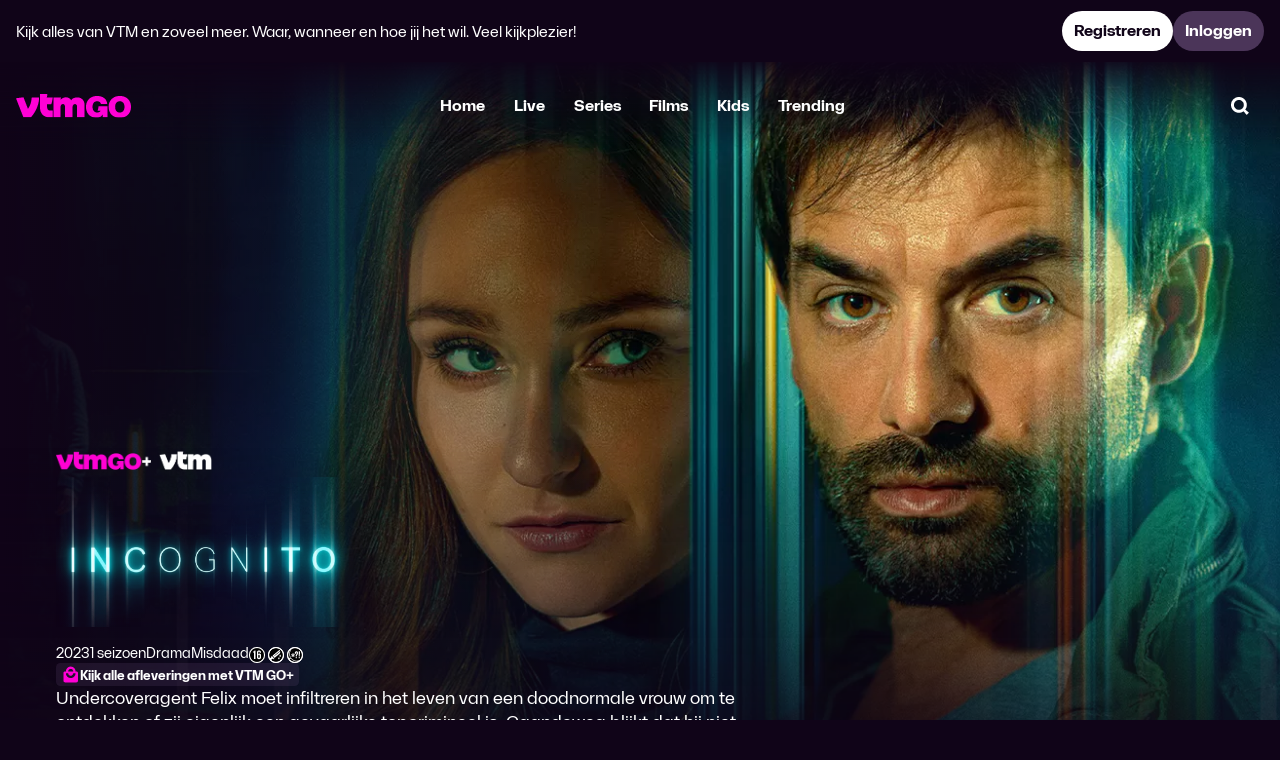

--- FILE ---
content_type: text/html;charset=UTF-8
request_url: https://www.vtmgo.be/vtmgo/incognito~dd012b4c-cca7-411f-a7cc-a96f7dd6e2ae
body_size: 75165
content:
<!DOCTYPE html>
<html dir="ltr" lang="nl-be" class="no-js lfvp layout--detailv3 theme--vtmgo layout--user-not-loggedin">
	<head>
		
<meta charset="utf-8" />
<meta name="viewport" content="width=device-width, initial-scale=1, shrink-to-fit=no" />
<meta http-equiv="x-ua-compatible" content="ie=edge" />
<script nonce="wzraJJNuZvhliFPIR+psLg==">
	window.App = window.App || {};
	window.App.players = window.App.players || {};
</script>
<script nonce="wzraJJNuZvhliFPIR+psLg==">
		(function(w, d) {
	  w.PushEngage = w.PushEngage || [];
	  w._peq = w._peq || [];
	  PushEngage.push(['init', {
	      appId: "bc0e50d374c903dd359ab7f99f990334",
	  }]);

	  var e = d.createElement('script');

	  e.src = 'https://clientcdn.pushengage.com/sdks/pushengage-web-sdk.js';
	  e.async = true;
	  e.type = 'text/javascript';
	  d.head.appendChild(e);
	})(window, document);
</script>
<link rel="preconnect" href="https://videoplayer.dpgmedia.net" />

	<link href="https://myprivacy-static.dpgmedia.net" rel="preconnect" />
<script nonce="wzraJJNuZvhliFPIR+psLg==">
	window._privacy = window._privacy || [];

	window.cmpProperties = {
		baseUrl: "https:\/\/www.vtmgo.be",
		cmpCname: "https:\/\/cmp.vtmgo.be",
	}
</script>
<script src="https://myprivacy-static.dpgmedia.net/consent.js" async nonce="wzraJJNuZvhliFPIR+psLg=="></script>

	



	
	
	
	<link rel="preload" href="https://www.vtmgo.be/vtmgo/static/570e24d65e0a46bf73bd891eea7eb43c/fonts/VTMSpacelandUntwisted-Regular-v2.woff2" as="font" type="font/woff2" crossorigin />
<link rel="preload" href="https://www.vtmgo.be/vtmgo/static/570e24d65e0a46bf73bd891eea7eb43c/fonts/VTMSpacelandUntwisted-Bold-v2.woff2" as="font" type="font/woff2" crossorigin />
<link rel="preload" href="https://www.vtmgo.be/vtmgo/static/570e24d65e0a46bf73bd891eea7eb43c/fonts/VTMSpacelandUntwisted-Heavy-v2.woff2" as="font" type="font/woff2" crossorigin />
<link rel="preload" href="https://www.vtmgo.be/vtmgo/static/570e24d65e0a46bf73bd891eea7eb43c/fonts/VTMSpacelandHero-Heavy-v2.woff2" as="font" type="font/woff2" crossorigin />
<link rel="preload" href="https://www.vtmgo.be/vtmgo/static/570e24d65e0a46bf73bd891eea7eb43c/fonts/VTMSpaceland-Heavy-v2.woff2" as="font" type="font/woff2" crossorigin />
<style>
	@font-face {
		font-family: 'VTM Spaceland Untwisted';
		font-style: normal;
		font-weight: 400;
		font-display: swap;
		src: url("https://www.vtmgo.be/vtmgo/static/570e24d65e0a46bf73bd891eea7eb43c/fonts/VTMSpacelandUntwisted-Regular-v2.woff2") format('woff2');
	}

	@font-face {
		font-family: 'VTM Spaceland Untwisted';
		font-style: normal;
		font-weight: 700;
		font-display: swap;
		src: url("https://www.vtmgo.be/vtmgo/static/570e24d65e0a46bf73bd891eea7eb43c/fonts/VTMSpacelandUntwisted-Bold-v2.woff2") format('woff2');
	}

	@font-face {
		font-family: 'VTM Spaceland Untwisted';
		font-style: normal;
		font-weight: 900;
		font-display: swap;
		src: url("https://www.vtmgo.be/vtmgo/static/570e24d65e0a46bf73bd891eea7eb43c/fonts/VTMSpacelandUntwisted-Heavy-v2.woff2") format('woff2');
	}

	@font-face {
		font-family: 'VTM Spaceland Hero';
		font-style: normal;
		font-weight: 900;
		font-display: swap;
		src: url("https://www.vtmgo.be/vtmgo/static/570e24d65e0a46bf73bd891eea7eb43c/fonts/VTMSpacelandHero-Heavy-v2.woff2") format('woff2');
	}

	@font-face {
		font-family: 'VTM Spaceland';
		font-style: normal;
		font-weight: 900;
		font-display: swap;
		src: url("https://www.vtmgo.be/vtmgo/static/570e24d65e0a46bf73bd891eea7eb43c/fonts/VTMSpaceland-Heavy-v2.woff2") format('woff2');
	}

	html {
		font-feature-settings: 'rlig' on;
	}
</style>


<link href="https://www.vtmgo.be/vtmgo/static/570e24d65e0a46bf73bd891eea7eb43c/css/vtmgo.min.css" rel="stylesheet" />
<link href="https://videoplayer.dpgmedia.net/v4.8.32/player-styles.css" rel="stylesheet" />
<link href="https://videoplayer.dpgmedia.net/v4.8.32/player-ui-styles.css" rel="stylesheet" />
<meta name="apple-mobile-web-app-title" content="VTM GO" />
<meta name="application-name" content="VTM GO" />
<meta name="mobile-web-app-capable" content="yes" />
<meta name="apple-itunes-app" content="app-id=589370040" />
<meta property="al:ios:app_store_id" content="589370040" />
<meta property="fb:app_id" content="4807444969275594" />
<meta property="al:ios:app_name" content="VTM GO" />
<meta property="al:android:app_name" content="VTM GO" />
<meta property="al:android:package" content="be.vmma.vtm.zenderapp" />
<link rel="icon" sizes="32x32" href="https://www.vtmgo.be/vtmgo/static/570e24d65e0a46bf73bd891eea7eb43c/img/vtmgo/favicon.ico" />
<link rel="icon" type="image/png" sizes="32x32" href="https://www.vtmgo.be/vtmgo/static/570e24d65e0a46bf73bd891eea7eb43c/img/vtmgo/favicon-32x32.png" />
<link rel="apple-touch-icon" href="https://www.vtmgo.be/vtmgo/static/570e24d65e0a46bf73bd891eea7eb43c/img/vtmgo/apple-touch-icon-180x180.png" />
<link rel="manifest" href="https://www.vtmgo.be/vtmgo/static/570e24d65e0a46bf73bd891eea7eb43c/assets/vtmgo/manifest.json" />

		
		<title>Incognito - Seizoen 1 - Kijk volledige afleveringen op VTM GO </title>
		<link rel="preload" href="https://images2.persgroep.net/rcs/QxwKMZt_qAFcsy-N0iddehwvtf0/diocontent/246261087/_fitwidth/1400?appId=038a353bad43ac27fd436dc5419c256b&amp;quality=0.8&amp;format=webp" as="image" />
		<link rel="canonical" href="https://www.vtmgo.be/vtmgo/incognito~dd012b4c-cca7-411f-a7cc-a96f7dd6e2ae">
		<meta name="description" content="Undercoveragent Felix moet infiltreren in het leven van een doodnormale vrouw om te ontdekken of zij eigenlijk een gevaarlijke topcrimineel is. Gaandeweg blijkt dat hij niet gedreven wordt door rechtvaardigheid, maar door wraak vanwege een trauma uit het verleden. Levens komen op het spel te staan.">
		<meta property="og:title" content="Incognito - Seizoen 1 - Kijk volledige afleveringen op VTM GO ">
		<meta property="og:description" content="Undercoveragent Felix moet infiltreren in het leven van een doodnormale vrouw om te ontdekken of zij eigenlijk een gevaarlijke topcrimineel is. Gaandeweg blijkt dat hij niet gedreven wordt door rechtvaardigheid, maar door wraak vanwege een trauma uit het verleden. Levens komen op het spel te staan.">
		<meta property="og:type" content="video.tv_show">
		<meta property="og:url" content="https://www.vtmgo.be/vtmgo/incognito~dd012b4c-cca7-411f-a7cc-a96f7dd6e2ae">
		
		<meta property="og:image" content="https://images1.persgroep.net/rcs/hEoYedUrjjEYtaSfe-7varuGeh0/diocontent/246261086/_fitwidth/426?appId=038a353bad43ac27fd436dc5419c256b&amp;quality=0.8&amp;format=webp">
		<meta property="og:image:width" content="426">
		<meta property="og:image:height" content="239">
	
	<meta property="al:ios:url" content="vtmgo://www.vtmgo.be/vtmgo/incognito~dd012b4c-cca7-411f-a7cc-a96f7dd6e2ae">
	<meta property="al:android:url" content="https://www.vtmgo.be/vtmgo/incognito~dd012b4c-cca7-411f-a7cc-a96f7dd6e2ae">
	<meta property="al:web:url" content="https://www.vtmgo.be/vtmgo/incognito~dd012b4c-cca7-411f-a7cc-a96f7dd6e2ae">
	<meta name="robots" content="max-image-preview:standard">
	
	</head>
	<body>
		<svg><defs/><symbol id="Down" viewBox="0 0 24 24"><path d="M4.21304 13.6159L6.62154 11.4001L10.0537 15.1307L10.0537 3.78075L13.3264 3.78075L13.3264 15.1307L16.7585 11.4001L19.167 13.6159L13.0919 20.2192L10.2881 20.2192L4.21304 13.6159Z" fill="currentColor"/></symbol><symbol id="FAQ" viewBox="0 0 24 24"><path d="M11.9999 23.525L8.6499 20.175H2.1499V0.474976H21.8499V20.175H15.3499L11.9999 23.525ZM5.2999 17.025H9.9499L11.9999 19.075L14.0499 17.025H18.6999V3.62498H5.2999V17.025ZM12.0249 16.35C12.4416 16.35 12.7999 16.2 13.0999 15.9C13.3999 15.6 13.5499 15.2416 13.5499 14.825C13.5499 14.4083 13.3999 14.05 13.0999 13.75C12.7999 13.45 12.4416 13.3 12.0249 13.3C11.6082 13.3 11.2499 13.45 10.9499 13.75C10.6499 14.05 10.4999 14.4083 10.4999 14.825C10.4999 15.2416 10.6499 15.6 10.9499 15.9C11.2499 16.2 11.6082 16.35 12.0249 16.35ZM10.8499 12.5H13.1999C13.1999 12.2166 13.2166 11.975 13.2499 11.775C13.2832 11.575 13.3416 11.3833 13.4249 11.2C13.5082 11.0166 13.6207 10.8375 13.7624 10.6625C13.9041 10.4875 14.0832 10.3 14.2999 10.1C14.7166 9.68331 15.0457 9.27081 15.2874 8.86248C15.5291 8.45414 15.6499 7.95831 15.6499 7.37498C15.6499 6.39164 15.3332 5.63331 14.6999 5.09998C14.0666 4.56664 13.2749 4.29998 12.3249 4.29998C11.3249 4.29998 10.4832 4.58748 9.7999 5.16248C9.11657 5.73748 8.63324 6.43331 8.3499 7.24998L10.5499 8.07498C10.6832 7.72498 10.8791 7.38748 11.1374 7.06248C11.3957 6.73748 11.7416 6.57498 12.1749 6.57498C12.4916 6.57498 12.7457 6.67081 12.9374 6.86248C13.1291 7.05414 13.2249 7.28331 13.2249 7.54998C13.2249 7.78331 13.1374 8.03748 12.9624 8.31248C12.7874 8.58748 12.5916 8.81664 12.3749 8.99998C12.0416 9.29998 11.7791 9.56664 11.5874 9.79998C11.3957 10.0333 11.2416 10.275 11.1249 10.525C11.0082 10.775 10.9332 11.0541 10.8999 11.3625C10.8666 11.6708 10.8499 12.05 10.8499 12.5Z" fill="currentColor"/></symbol><symbol id="Menu" viewBox="0 0 24 24"><path d="M2.90918 3.63635H21.091V7.27272H2.90918V3.63635Z" fill="currentColor"/><path d="M2.90918 10.1818H21.091V13.8182H2.90918V10.1818Z" fill="currentColor"/><path d="M2.90918 16.7273H16.0001V20.3636H2.90918V16.7273Z" fill="currentColor"/></symbol><symbol id="Subscription" viewBox="0 0 24 24"><path d="M10.1804 8.63214V15.3821L15.2429 12.0071L10.1804 8.63214Z" fill="currentColor"/><path fill-rule="evenodd" clip-rule="evenodd" d="M8.57226 20.4875L11.993 23.844L15.4138 20.4875H20.4735V15.4278L23.844 12.007L20.4735 8.58626V3.52651H15.4138L11.993 0.156006L8.57226 3.52651H3.51251V8.58626L0.156006 12.007L3.51251 15.4278V20.4875H8.57226ZM14.2953 17.8375L11.993 20.1395L9.69076 17.8375H6.16251V14.3093L3.86051 12.007L6.16251 9.70475V6.17651H9.69076L11.993 3.87451L14.2953 6.17651H17.8235V9.70475L20.1255 12.007L17.8235 14.3093V17.8375H14.2953Z" fill="currentColor"/></symbol><symbol id="Up" viewBox="0 0 24 24"><path d="M19.1668 10.3841L16.7583 12.5999L13.3262 8.86932L13.3262 20.2192L10.0535 20.2192L10.0535 8.86932L6.62139 12.5999L4.21289 10.3841L10.2879 3.78075L13.0918 3.78075L19.1668 10.3841Z" fill="currentColor"/></symbol><symbol id="activate" viewBox="0 0 24 24"><path d="M18.775 16.2362C19.5761 14.9584 20 13.4922 20 11.9986C20 7.58625 16.411 4 11.9986 4C10.5047 4 9.03863 4.42117 7.76082 5.22227L7.57526 5.33856L6.35299 4.11629L4.11629 6.35024L5.34131 7.57251L5.22502 7.7611C4.42392 9.03863 4 10.502 4 11.9986C4 16.4082 7.589 19.9973 11.9986 19.9973C13.4953 19.9973 14.9586 19.5733 16.2362 18.7722L16.4247 18.6559L17.647 19.8782L19.881 17.6443L18.6587 16.422L18.775 16.2364V16.2362ZM14.13 16.8959C13.451 17.1926 12.7359 17.3394 11.9986 17.3394C9.05237 17.3394 6.65512 14.9449 6.65512 11.9986C6.65512 11.2613 6.80467 10.5463 7.10131 9.86722L7.26213 9.49581L14.5014 16.7351L14.13 16.8959ZM16.8987 14.1273L16.7351 14.5014L9.49581 7.26213L9.86997 7.09856C10.5463 6.80467 11.2613 6.65512 11.9986 6.65512C14.9449 6.65512 17.3421 9.05237 17.3421 11.9986C17.3421 12.7332 17.1926 13.451 16.8987 14.1273Z" fill="currentColor"/></symbol><symbol id="addToList" viewBox="0 0 24 24"><path d="M21 10.2198V13.7802H13.7802V21H10.2229V13.7802H3V10.2198H10.2229V3H13.7802V10.2198H21Z" fill="currentColor"/></symbol><symbol id="addedToList" viewBox="0 0 24 24"><path fill-rule="evenodd" clip-rule="evenodd" d="M21.5 7.42041L9.84735 19.0731L2.49998 11.7257L4.99346 9.23219L9.84735 14.0861L19.0065 4.92694L21.5 7.42041Z" fill="currentColor"/></symbol><symbol id="airplay" viewBox="0 0 24 24"><path d="M5.96583 20.4686L11.9456 14.4889L17.9253 20.4686H5.96583ZM2.94556 18.847V4.00916H20.9456V18.847H17.3983V16.0902H18.1888V6.76591H5.70231V16.0902H6.49285V18.847H2.94556Z" fill="currentColor"/></symbol><symbol id="angleDown" viewBox="0 0 24 24"><path d="M13.0051 15.9311H10.9973L5 9.93622L6.86513 8.06891L12 13.2038L17.1349 8.06891L19 9.93622L13.0051 15.9311Z" fill="currentColor"/></symbol><symbol id="angleLeft" viewBox="0 0 24 24"><path d="M8.06909 13.0051L8.06909 10.9973L14.064 5L15.9313 6.86513L10.7964 12L15.9313 17.1349L14.064 19L8.06909 13.0051Z" fill="currentColor"/></symbol><symbol id="angleRight" viewBox="0 0 24 24"><path d="M15.931 10.9949V13.0027L9.93616 19L8.06885 17.1349L13.2037 12L8.06885 6.86513L9.93616 5L15.931 10.9949Z" fill="currentColor"/></symbol><symbol id="angleUp" viewBox="0 0 24 24"><path d="M10.9949 8.0689L13.0027 8.0689L19 14.0638L17.1349 15.9311L12 10.7962L6.86513 15.9311L5 14.0638L10.9949 8.0689Z" fill="currentColor"/></symbol><symbol id="back" viewBox="0 0 24 24"><path d="M10.6941 4.52304L12.91 6.93154L9.17939 10.3637H20.5293V13.6364H9.17939L12.91 17.0685L10.6941 19.477L4.09082 13.402V10.5981L10.6941 4.52304Z" fill="currentColor"/></symbol><symbol id="backToLive" viewBox="0 0 24 24"><path d="M11.1727 20.6625C12.2253 20.6625 13.2171 20.4619 14.148 20.0606C15.079 19.6594 15.8888 19.1153 16.5774 18.4284L14.7804 16.6404C13.7954 17.6218 12.5942 18.1125 11.1767 18.1125C9.76428 18.1125 8.56747 17.62 7.58622 16.635C6.60485 15.65 6.11416 14.4487 6.11416 13.0312C6.11416 11.6189 6.60666 10.4221 7.59166 9.44081C8.57666 8.45944 9.77791 7.96875 11.1954 7.96875H11.2892L10.2767 8.9625L11.6642 10.4062L15.3767 6.69375L11.6642 3L10.2767 4.44375L11.2704 5.41875H11.1954C10.144 5.41875 9.1546 5.61888 8.2271 6.01913C7.2996 6.41925 6.48753 6.9645 5.79091 7.65488C5.09429 8.34525 4.54591 9.15231 4.14579 10.0761C3.74554 10.9998 3.54541 11.9852 3.54541 13.0324C3.54541 14.0795 3.74554 15.0677 4.14579 15.9969C4.54591 16.9262 5.09116 17.736 5.78154 18.4264C6.47191 19.1167 7.28041 19.662 8.20703 20.0621C9.13366 20.4624 10.1222 20.6625 11.1727 20.6625Z" fill="currentColor"/><path d="M17.0676 6.69375L14.7989 8.9625L16.1864 10.4062L19.8989 6.69375L16.1864 3L14.7989 4.44375L17.0676 6.69375Z" fill="currentColor"/><path d="M16.8449 11.7819H18.9106V12.4424H17.6544V12.8013H18.6891V13.4122H17.6544V13.7941H18.922V14.4546H16.8449V11.7819Z" fill="currentColor"/><path d="M14.8975 11.7819H13.9811L14.718 14.4546H15.9246L16.6615 11.7819H15.7451L15.3213 13.7559L14.8975 11.7819Z" fill="currentColor"/><path d="M13.0118 11.7819H13.7984V14.4546H13.0118V11.7819Z" fill="currentColor"/><path d="M11.5985 11.7819H10.8119V14.4546H12.7859V13.7826H11.5985V11.7819Z" fill="currentColor"/></symbol><symbol id="backToStart" viewBox="0 0 24 24"><path d="M9.29625 20.0606C10.2271 20.4619 11.2189 20.6625 12.2715 20.6625C13.322 20.6625 14.3106 20.4624 15.2372 20.0621C16.1638 19.662 16.9723 19.1167 17.6627 18.4264C18.3531 17.736 18.8983 16.9262 19.2984 15.9969C19.6987 15.0677 19.8988 14.0795 19.8988 13.0324C19.8988 11.9852 19.6987 10.9998 19.2984 10.0761C18.8983 9.15231 18.3499 8.34525 17.6533 7.65488C16.9567 6.9645 16.1446 6.41925 15.2171 6.01913C14.2896 5.61888 13.3002 5.41875 12.2488 5.41875H12.1738L13.1676 4.44375L11.7801 3L8.06756 6.69375L11.7801 10.4062L13.1676 8.9625L12.1551 7.96875H12.2488C13.6663 7.96875 14.8676 8.45944 15.8526 9.44081C16.8376 10.4221 17.3301 11.6189 17.3301 13.0312C17.3301 14.4487 16.8394 15.65 15.858 16.635C14.8767 17.62 13.6799 18.1125 12.2676 18.1125C10.8501 18.1125 9.64881 17.6218 8.66381 16.6404L6.86681 18.4284C7.55544 19.1153 8.36525 19.6594 9.29625 20.0606Z" fill="currentColor"/><path d="M13.833 12.5073H13.035V11.7819H15.4328V12.5073H14.6348V14.4546H13.833V12.5073Z" fill="currentColor"/><path fill-rule="evenodd" clip-rule="evenodd" d="M11.978 11.7819H10.5882V14.4546H11.3595V13.6681H11.5637L12.1078 14.4546H13.0127L12.3312 13.5077C12.4432 13.4695 12.5412 13.4103 12.6252 13.3301C12.7092 13.2487 12.7735 13.1513 12.818 13.0381C12.8638 12.9248 12.8867 12.8013 12.8867 12.6677C12.8867 12.4971 12.8454 12.3451 12.7626 12.2114C12.6812 12.0765 12.5711 11.9715 12.4324 11.8964C12.2936 11.8201 12.1422 11.7819 11.978 11.7819ZM11.978 13.04C11.9195 13.0692 11.8533 13.0839 11.7795 13.0839H11.3595V12.3737H11.7604C11.838 12.3737 11.9074 12.389 11.9685 12.4195C12.0308 12.4488 12.0792 12.4908 12.1135 12.5455C12.1479 12.599 12.1651 12.6601 12.1651 12.7288C12.1651 12.7975 12.1485 12.8592 12.1155 12.914C12.0824 12.9674 12.0365 13.0094 11.978 13.04Z" fill="currentColor"/><path fill-rule="evenodd" clip-rule="evenodd" d="M8.44201 11.7819H9.69055L10.4046 14.4546H9.57982L9.44237 13.8704H8.69019L8.55273 14.4546H7.72801L8.44201 11.7819ZM9.30301 13.2824L9.06628 12.2782L8.82955 13.2824H9.30301Z" fill="currentColor"/><path d="M5.55151 12.5073H6.34951V14.4546H7.15133V12.5073H7.94933V11.7819H5.55151V12.5073Z" fill="currentColor"/><path d="M4.27897 14.5194C4.03079 14.5194 3.81569 14.4806 3.63369 14.403C3.45169 14.3253 3.31169 14.214 3.21369 14.0689C3.11697 13.9225 3.0686 13.7482 3.0686 13.5458H3.87042C3.87424 13.6476 3.91179 13.7259 3.98306 13.7806C4.0556 13.8353 4.15424 13.8627 4.27897 13.8627C4.41515 13.8627 4.51951 13.8417 4.59206 13.7997C4.66588 13.7564 4.70279 13.696 4.70279 13.6183C4.70279 13.5636 4.67924 13.5216 4.63215 13.4923C4.58633 13.4618 4.52715 13.4408 4.4546 13.4293C4.38333 13.4166 4.28279 13.4045 4.15297 13.3931C3.93406 13.374 3.75333 13.3472 3.61079 13.3129C3.46824 13.2772 3.34479 13.2066 3.24042 13.101C3.13606 12.9941 3.08388 12.8382 3.08388 12.6332C3.08388 12.4474 3.13224 12.2858 3.22897 12.1483C3.32697 12.0096 3.46569 11.9033 3.64515 11.8295C3.82588 11.7544 4.03715 11.7169 4.27897 11.7169C4.51442 11.7169 4.72124 11.7544 4.89942 11.8295C5.0776 11.9046 5.21506 12.0109 5.31179 12.1483C5.40979 12.2858 5.45879 12.4462 5.45879 12.6294H4.66842C4.65315 12.5442 4.61179 12.4805 4.54433 12.4385C4.47815 12.3952 4.38969 12.3736 4.27897 12.3736C4.14406 12.3736 4.04415 12.3927 3.97924 12.4309C3.91433 12.4678 3.88188 12.5238 3.88188 12.5989C3.88188 12.6536 3.90479 12.6956 3.9506 12.7249C3.99642 12.7542 4.05433 12.7745 4.12433 12.786C4.1956 12.7962 4.29551 12.8063 4.42406 12.8165C4.64297 12.8343 4.82433 12.8611 4.96815 12.8967C5.11197 12.9311 5.23669 13.003 5.34233 13.1124C5.44797 13.2206 5.50079 13.3803 5.50079 13.5916C5.50079 13.7825 5.45242 13.9473 5.35569 14.0861C5.25897 14.2248 5.11897 14.3317 4.93569 14.4068C4.75242 14.4819 4.53351 14.5194 4.27897 14.5194Z" fill="currentColor"/><path d="M6.37659 6.69375L8.64534 8.9625L7.25784 10.4062L3.54534 6.69375L7.25784 3L8.64534 4.44375L6.37659 6.69375Z" fill="currentColor"/></symbol><symbol id="bin" viewBox="0 0 24 24"><path d="M11.301 16.0909H9V9.54545H11.301V16.0909Z" fill="currentColor"/><path d="M15 16.0909H12.7202V9.54545H15V16.0909Z" fill="currentColor"/><path fill-rule="evenodd" clip-rule="evenodd" d="M15 3H9V4.63636H3V7.90909H4.09091V17.7273L7.36364 21H16.6364L19.9091 17.7273V7.90909H21V4.63636H15V3ZM16.6364 7.90909V17.7273H7.36364V7.90909H16.6364Z" fill="currentColor"/></symbol><symbol id="catalog" viewBox="0 0 24 24"><path d="M3 11.1818V3H11.1818V11.1818H3ZM6.27273 6.27273V7.90909H7.90909V6.27273H6.27273Z" fill="currentColor"/><path d="M3 21V12.8182H11.1818V21H3ZM6.27273 16.0909V17.7273H7.90909V16.0909H6.27273Z" fill="currentColor"/><path d="M12.8182 3V11.1818H21V3H12.8182ZM17.7273 6.27273V7.90909H16.0909V6.27273H17.7273Z" fill="currentColor"/><path d="M12.8182 21V12.8182H21V17.7273L17.7273 21H12.8182ZM16.0909 16.0909V17.7273H17.7273V16.0909H16.0909Z" fill="currentColor"/></symbol><symbol id="check" viewBox="0 0 24 24"><path fill-rule="evenodd" clip-rule="evenodd" d="M17.5207 9.61162L10.909 16.2233L6.75195 12.0662L9.06612 9.752L10.909 11.5949L15.2065 7.29745L17.5207 9.61162Z" fill="currentColor"/></symbol><symbol id="checkCircleOff" viewBox="0 0 24 24"><path d="M11.9182 20.9182C10.6719 20.9182 9.49837 20.6855 8.39752 20.22C7.2968 19.7544 6.34117 19.1163 5.53063 18.3058C4.7201 17.4953 4.08202 16.5396 3.61642 15.4389C3.15095 14.3381 2.91821 13.1645 2.91821 11.9182C2.91821 10.6685 3.15135 9.49502 3.61763 8.39794C4.08404 7.30085 4.72427 6.3461 5.5383 5.53368C6.35234 4.72125 7.30797 4.08224 8.40519 3.61664C9.50254 3.15103 10.6735 2.91823 11.9182 2.91823C13.1679 2.91823 14.3415 3.1509 15.4391 3.61623C16.5367 4.0817 17.4916 4.72052 18.3038 5.53267C19.1159 6.34482 19.7547 7.29991 20.2202 8.39794C20.6855 9.49596 20.9182 10.6699 20.9182 11.9198C20.9182 13.1699 20.6854 14.342 20.2198 15.4361C19.7542 16.5301 19.1152 17.4841 18.3028 18.2981C17.4903 19.1122 16.5356 19.7524 15.4385 20.2188C14.3414 20.6851 13.168 20.9182 11.9182 20.9182ZM11.9136 18.1738C13.6724 18.1738 15.1555 17.5717 16.3629 16.3676C17.5702 15.1633 18.1738 13.6817 18.1738 11.9229C18.1738 10.164 17.5717 8.68092 16.3676 7.47352C15.1633 6.26625 13.6817 5.66262 11.9229 5.66262C10.164 5.66262 8.6809 6.26471 7.4735 7.46888C6.26624 8.67318 5.66261 10.1548 5.66261 11.9136C5.66261 13.6724 6.26469 15.1555 7.46886 16.3629C8.67317 17.5702 10.1547 18.1738 11.9136 18.1738Z" fill="currentColor"/></symbol><symbol id="checkCircleOn" viewBox="0 0 24 24"><path d="M8.4793 20.3018C9.58016 20.7673 10.7537 21 12 21C13.2498 21 14.4232 20.7669 15.5203 20.3006C16.6174 19.8342 17.5721 19.1939 18.3846 18.3799C19.197 17.5659 19.836 16.6119 20.3016 15.5179C20.7672 14.4237 21 13.2517 21 12.0016C21 10.7517 20.7673 9.57774 20.302 8.47971C19.8365 7.38168 19.1977 6.42659 18.3856 5.61444C17.5734 4.80229 16.6185 4.16348 15.5209 3.69801C14.4233 3.23267 13.2496 3 12 3C10.7553 3 9.58433 3.2328 8.48697 3.69841C7.38975 4.16401 6.43413 4.80303 5.62009 5.61545C4.80605 6.42787 4.16583 7.38262 3.69942 8.47971C3.23314 9.57679 3 10.7502 3 12C3 13.2463 3.23274 14.4198 3.69821 15.5207C4.16381 16.6214 4.80188 17.577 5.61242 18.3876C6.42296 19.1981 7.37859 19.8362 8.4793 20.3018ZM10.8946 16.0112L7 12.1166L8.81614 10.2803L10.8946 12.3587L15.2534 8L17.0493 9.83632L10.8946 16.0112Z" fill="currentColor"/></symbol><symbol id="checkOff" viewBox="0 0 24 24"><path d="M5.97502 20.9454C5.1267 20.9454 4.40967 20.6525 3.82393 20.0668C3.23818 19.481 2.94531 18.764 2.94531 17.9157V5.97511C2.94531 5.12664 3.23818 4.40961 3.82393 3.82402C4.40967 3.23828 5.1267 2.9454 5.97502 2.9454H17.9156C18.7641 2.9454 19.4811 3.23828 20.0667 3.82402C20.6524 4.40961 20.9453 5.12664 20.9453 5.97511V17.9157C20.9453 18.764 20.6524 19.481 20.0667 20.0668C19.4811 20.6525 18.7641 20.9454 17.9156 20.9454H5.97502ZM5.97502 17.9157H17.9156V5.97511H5.97502V17.9157Z" fill="currentColor"/></symbol><symbol id="checkOn" viewBox="0 0 24 24"><path fill-rule="evenodd" clip-rule="evenodd" d="M3.87861 20.1214C4.46436 20.7071 5.18139 21 6.0297 21H17.9703C18.8188 21 19.5358 20.7071 20.1214 20.1214C20.7071 19.5356 21 18.8186 21 17.9703V6.0297C21 5.18124 20.7071 4.46421 20.1214 3.87861C19.5358 3.29287 18.8188 3 17.9703 3H6.0297C5.18139 3 4.46436 3.29287 3.87861 3.87861C3.29287 4.46421 3 5.18124 3 6.0297V17.9703C3 18.8186 3.29287 19.5356 3.87861 20.1214ZM10.8946 16.0112L17.0493 9.83632L15.2534 8L10.8946 12.3587L8.81614 10.2803L7 12.1166L10.8946 16.0112Z" fill="currentColor"/></symbol><symbol id="chromecastOff" viewBox="0 0 24 24"><path d="M21 18.9814H14.1001C14.1001 18.5488 14.071 18.1058 14.0129 17.6523C13.9547 17.1988 13.8767 16.7488 13.7791 16.3023H18.3209V7.67907H5.67907V8.1814C5.2186 8.08372 4.76512 8.00698 4.3186 7.95116C3.87209 7.89535 3.43256 7.86744 3 7.86744V5H21V18.9814ZM3 18.9814V16.4488C3.69307 16.4488 4.2884 16.6977 4.78598 17.1954C5.2837 17.693 5.53256 18.2883 5.53256 18.9814H3ZM7.03954 18.9814C7.03954 17.8512 6.64151 16.8953 5.84546 16.114C5.04956 15.3326 4.10107 14.9419 3 14.9419V12.9116C4.68084 12.9116 6.11267 13.5003 7.29551 14.6777C8.47835 15.8551 9.06977 17.2897 9.06977 18.9814H7.03954ZM10.5767 18.9814C10.5767 17.9375 10.3779 16.958 9.98023 16.0428C9.58256 15.1274 9.0397 14.3214 8.35165 13.6247C7.66374 12.928 6.86079 12.3838 5.94279 11.9922C5.02479 11.6005 4.04386 11.4047 3 11.4047V9.37442C4.32488 9.37442 5.56988 9.62572 6.735 10.1283C7.89998 10.6309 8.91837 11.3169 9.79019 12.1862C10.662 13.0553 11.3459 14.0717 11.842 15.2353C12.338 16.3989 12.586 17.6476 12.586 18.9814H10.5767Z" fill="currentColor"/></symbol><symbol id="chromecastOn" viewBox="0 0 24 24"><path d="M21 18.9814H14.1001C14.1001 18.5488 14.071 18.1058 14.0129 17.6523C13.9547 17.1988 13.8767 16.7488 13.7791 16.3023H18.3209V7.67907H5.67907V8.1814C5.2186 8.08372 4.76512 8.00698 4.3186 7.95116C3.87209 7.89535 3.43256 7.86744 3 7.86744V5H21V18.9814ZM3 18.9814V16.4488C3.69307 16.4488 4.2884 16.6977 4.78598 17.1954C5.2837 17.693 5.53256 18.2883 5.53256 18.9814H3ZM7.03954 18.9814C7.03954 17.8512 6.64151 16.8954 5.84546 16.114C5.04956 15.3326 4.10107 14.9419 3 14.9419V12.9116C4.68084 12.9116 6.11267 13.5003 7.29551 14.6777C8.47835 15.8551 9.06977 17.2897 9.06977 18.9814H7.03954ZM10.5767 18.9814C10.5767 17.9375 10.3779 16.958 9.98023 16.0428C9.58256 15.1274 9.0397 14.3214 8.35165 13.6247C7.66374 12.928 6.86079 12.3838 5.94279 11.9922C5.02479 11.6005 4.04386 11.4047 3 11.4047V9.37442C4.32488 9.37442 5.56988 9.62572 6.735 10.1283C7.89998 10.6309 8.91837 11.3169 9.79019 12.1862C10.662 13.0553 11.3459 14.0717 11.842 15.2353C12.338 16.3989 12.586 17.6476 12.586 18.9814H10.5767Z" fill="currentColor"/><path d="M8.58997 9.36364C10.7072 10.6042 12.38 12.5213 13.3116 14.8182H16.6364V9.36364H8.58997Z" fill="currentColor"/></symbol><symbol id="clearInput" viewBox="0 0 24 24"><path d="M9.29596 16.1973L12 13.4933L14.704 16.1973L16.1973 14.704L13.4933 12L16.1973 9.29596L14.704 7.80269L12 10.5067L9.29596 7.80269L7.80269 9.29596L10.5067 12L7.80269 14.704L9.29596 16.1973ZM12 21C10.7537 21 9.58016 20.7673 8.4793 20.3018C7.37859 19.8362 6.42296 19.1981 5.61242 18.3876C4.80188 17.577 4.16381 16.6214 3.69821 15.5207C3.23274 14.4198 3 13.2463 3 12C3 10.7502 3.23314 9.57679 3.69942 8.47971C4.16583 7.38262 4.80605 6.42787 5.62009 5.61545C6.43413 4.80303 7.38975 4.16401 8.48697 3.69841C9.58433 3.2328 10.7553 3 12 3C13.2496 3 14.4233 3.23267 15.5209 3.69801C16.6185 4.16348 17.5734 4.80229 18.3856 5.61444C19.1977 6.42659 19.8365 7.38168 20.302 8.47971C20.7673 9.57774 21 10.7517 21 12.0016C21 13.2517 20.7672 14.4237 20.3016 15.5179C19.836 16.6119 19.197 17.5659 18.3846 18.3799C17.5721 19.1939 16.6174 19.8342 15.5203 20.3006C14.4232 20.7669 13.2498 21 12 21ZM11.9954 18.2556C13.7542 18.2556 15.2373 17.6535 16.4447 16.4494C17.652 15.245 18.2556 13.7635 18.2556 12.0046C18.2556 10.2458 17.6535 8.76269 16.4494 7.55529C15.245 6.34803 13.7635 5.74439 12.0046 5.74439C10.2458 5.74439 8.76269 6.34648 7.55529 7.55065C6.34803 8.75496 5.74439 10.2365 5.74439 11.9954C5.74439 13.7542 6.34648 15.2373 7.55065 16.4447C8.75496 17.652 10.2365 18.2556 11.9954 18.2556Z" fill="currentColor"/></symbol><symbol id="clock" viewBox="0 0 24 24"><path d="M14.9249 16.85L16.8999 14.925L13.3749 11.4V7.125H10.6249V12.539L14.9249 16.85ZM11.9999 22.85C10.4832 22.85 9.06665 22.566 7.75015 21.998C6.43382 21.4298 5.28874 20.6588 4.3149 19.685C3.34107 18.7112 2.57007 17.5661 2.0019 16.2497C1.4339 14.9332 1.1499 13.5167 1.1499 12C1.1499 10.4833 1.4339 9.06675 2.0019 7.75025C2.57007 6.43392 3.34107 5.28883 4.3149 4.315C5.28874 3.34117 6.43382 2.57017 7.75015 2.002C9.06665 1.434 10.4832 1.15 11.9999 1.15C13.5166 1.15 14.9332 1.434 16.2497 2.002C17.566 2.57017 18.7111 3.34117 19.6849 4.315C20.6587 5.28883 21.4297 6.43392 21.9979 7.75025C22.5659 9.06675 22.8499 10.4833 22.8499 12C22.8499 13.5167 22.5659 14.9332 21.9979 16.2497C21.4297 17.5661 20.6587 18.7112 19.6849 19.685C18.7111 20.6588 17.566 21.4298 16.2497 21.998C14.9332 22.566 13.5166 22.85 11.9999 22.85ZM11.9997 19.7C14.1332 19.7 15.9499 18.9542 17.4499 17.4625C18.9499 15.9708 19.6999 14.15 19.6999 12C19.6999 9.85 18.95 8.02917 17.4502 6.5375C15.9503 5.04583 14.1337 4.3 12.0002 4.3C9.86665 4.3 8.0499 5.04583 6.5499 6.5375C5.0499 8.02917 4.2999 9.85 4.2999 12C4.2999 14.15 5.04982 15.9708 6.54965 17.4625C8.04949 18.9542 9.86615 19.7 11.9997 19.7Z" fill="currentColor"/></symbol><symbol id="close" viewBox="0 0 24 24"><path fill-rule="evenodd" clip-rule="evenodd" d="M19.9752 6.33889L6.33883 19.9753L4.02466 17.6611L17.661 4.02472L19.9752 6.33889Z" fill="currentColor"/><path fill-rule="evenodd" clip-rule="evenodd" d="M17.661 19.9753L4.02466 6.33889L6.33883 4.02472L19.9752 17.6611L17.661 19.9753Z" fill="currentColor"/></symbol><symbol id="connect" viewBox="0 0 24 24"><path d="M8.09698 12.8879V8.24664L6.56792 9.78027L4.63647 7.86323L9.46509 3L14.2937 7.86323L12.3623 9.78027L10.8332 8.24664V12.8879H8.09698ZM14.5351 21L9.70652 16.1368L11.638 14.2197L13.167 15.7534V11.1121H15.9032V15.7534L17.4323 14.2197L19.3637 16.1368L14.5351 21Z" fill="currentColor"/></symbol><symbol id="conversation" viewBox="0 0 24 24"><path d="M5.54995 19.3V15.15H19.275V5.47498H23.425V23.525L19.2 19.3H5.54995ZM0.574951 17.525V0.474976H17.275V13.15H4.97495L0.574951 17.525ZM3.72495 9.99998H14.125V3.62498H3.72495V9.99998Z" fill="currentColor"/></symbol><symbol id="creditcard" viewBox="0 0 24 24"><path d="M1.1499 20.85V3.15002H22.8499V20.85H1.1499ZM4.2999 7.92502H19.6999V6.30002H4.2999V7.92502ZM4.2999 17.7H19.6999V11.925H4.2999V17.7Z" fill="currentColor"/></symbol><symbol id="cross" viewBox="0 0 24 24"><path fill-rule="evenodd" clip-rule="evenodd" d="M15.5398 17.8539L6.14611 8.46022L8.46028 6.14606L17.854 15.5398L15.5398 17.8539Z" fill="currentColor"/><path fill-rule="evenodd" clip-rule="evenodd" d="M6.14611 15.5398L15.5398 6.14606L17.854 8.46023L8.46028 17.8539L6.14611 15.5398Z" fill="currentColor"/></symbol><symbol id="discount" viewBox="0 0 24 24"><path d="M7.30315 11.475C6.15099 11.475 5.1749 11.0678 4.3749 10.2533C3.5749 9.43877 3.1749 8.45544 3.1749 7.30327C3.1749 6.15111 3.5749 5.17502 4.3749 4.37502C5.1749 3.57502 6.15099 3.17502 7.30315 3.17502C8.45532 3.17502 9.43865 3.57502 10.2532 4.37502C11.0677 5.17502 11.4749 6.15111 11.4749 7.30327C11.4749 8.45544 11.0677 9.43877 10.2532 10.2533C9.43865 11.0678 8.45532 11.475 7.30315 11.475ZM7.3014 8.32502C7.58574 8.32502 7.8274 8.22552 8.0264 8.02652C8.2254 7.82752 8.3249 7.58586 8.3249 7.30152C8.3249 7.01719 8.2254 6.78336 8.0264 6.60002C7.8274 6.41669 7.58574 6.32502 7.3014 6.32502C7.01707 6.32502 6.78324 6.41669 6.5999 6.60002C6.41657 6.78336 6.3249 7.01719 6.3249 7.30152C6.3249 7.58586 6.41657 7.82752 6.5999 8.02652C6.78324 8.22552 7.01707 8.32502 7.3014 8.32502ZM16.6959 20.85C15.5486 20.85 14.5666 20.4445 13.7499 19.6335C12.9332 18.8225 12.5249 17.8434 12.5249 16.696C12.5249 15.5487 12.9322 14.5709 13.7467 13.7625C14.5612 12.9542 15.5445 12.55 16.6967 12.55C17.8488 12.55 18.8291 12.9555 19.6374 13.7665C20.4457 14.5775 20.8499 15.5567 20.8499 16.704C20.8499 17.8514 20.4444 18.8292 19.6334 19.6375C18.8224 20.4459 17.8432 20.85 16.6959 20.85ZM16.6984 17.7C16.9827 17.7 17.2166 17.6022 17.3999 17.4065C17.5832 17.211 17.6749 16.9735 17.6749 16.694C17.6749 16.4147 17.5832 16.1792 17.3999 15.9875C17.2166 15.7959 16.9827 15.7 16.6984 15.7C16.4141 15.7 16.1724 15.7979 15.9734 15.9935C15.7744 16.189 15.6749 16.4265 15.6749 16.706C15.6749 16.9854 15.7744 17.2209 15.9734 17.4125C16.1724 17.6042 16.4141 17.7 16.6984 17.7ZM5.3499 20.85L3.1499 18.65L18.6749 3.15002L20.8499 5.32502L5.3499 20.85Z" fill="currentColor"/></symbol><symbol id="dots" viewBox="0 0 24 24"><path d="M19 10C20.1046 10 21 10.8954 21 12C21 13.1046 20.1046 14 19 14C17.8954 14 17 13.1046 17 12C17 10.8954 17.8954 10 19 10ZM12 10C13.1046 10 14 10.8954 14 12C14 13.1046 13.1046 14 12 14C10.8954 14 10 13.1046 10 12C10 10.8954 10.8954 10 12 10ZM5 10C6.10457 10 7 10.8954 7 12C7 13.1046 6.10457 14 5 14C3.89543 14 3 13.1046 3 12C3 10.8954 3.89543 10 5 10Z" fill="currentColor"/></symbol><symbol id="download" viewBox="0 0 24 24"><path fill-rule="evenodd" clip-rule="evenodd" d="M17.7 14.5V17.7H6.3V14.5H3V17.7L6.3 21H17.7L21 17.7V14.5H17.7Z" fill="currentColor"/><path fill-rule="evenodd" clip-rule="evenodd" d="M13 13.9L17.8 9.1L15.5 6.8L13.6 8.6V3H10.4V8.9L7.9 6.7L5.7 9.1L11.1 13.9H13Z" fill="currentColor"/></symbol><symbol id="downloadedToDevice" viewBox="0 0 24 24"><path d="M11.291 14.5208L14.5969 11.215L13.4398 10.0579L11.291 12.2066L10.1241 11.0397L8.96704 12.1968L11.291 14.5208Z" fill="currentColor"/><path d="M5.18188 4.09091V19.9091C5.18188 20.5116 5.6703 21 6.27279 21H17.1819C17.7844 21 18.2728 20.5116 18.2728 19.9091V4.09091C18.2728 3.48842 17.7844 3 17.1819 3H6.27279C5.6703 3 5.18188 3.48842 5.18188 4.09091ZM8.45461 17.7273V6.27273H15.0001V17.7273H8.45461Z" fill="currentColor"/></symbol><symbol id="entertainment" viewBox="0 0 24 24"><path d="M9.30715 5.18182L21.071 11.5382L19.2985 14.819C19.2935 14.8286 19.2887 14.8377 19.285 14.8448L19.2382 14.9332C19.2007 15.004 19.1471 15.1049 19.0824 15.2266L19.0445 15.2979C18.9188 15.5344 18.7563 15.8401 18.5805 16.1716C18.1887 16.9105 17.7439 17.7528 17.494 18.2395L17.4915 18.2444C16.5865 19.9996 14.8496 20.5816 14.002 20.7925C13.0251 21.0354 12.0348 21.0849 11.3384 21.0849C10.852 21.0849 10.4383 21.0605 10.1882 21.0426L8.49196 20.9309L7.46242 19.5766C7.16737 19.1911 6.49082 18.2717 5.96647 17.1937C5.70431 16.6546 5.41348 15.9425 5.27126 15.147C5.13265 14.3717 5.07945 13.1931 5.69168 12.012M7.53788 8.52464L7.32784 8.91835C7.19702 9.16375 7.01702 9.50171 6.82037 9.8718C6.43012 10.6062 5.96464 11.4853 5.69168 12.012M10.0644 17.5915L10.1949 17.7632L10.4134 17.7776C10.4805 17.7825 10.5619 17.7879 10.6547 17.7929C10.8176 17.8018 11.0157 17.8097 11.234 17.8117C11.2683 17.812 11.3031 17.8121 11.3384 17.8121C11.8996 17.8121 12.5771 17.7698 13.1792 17.6245C13.1902 17.6218 13.2012 17.6192 13.2122 17.6164C13.8223 17.4647 14.3502 17.1954 14.5827 16.7445C14.6487 16.616 14.727 16.4651 14.8135 16.2994C14.8287 16.2703 14.8441 16.2407 14.8598 16.2107C15.0501 15.8468 15.2743 15.4219 15.4919 15.0107C15.4945 15.0058 15.4971 15.0009 15.4996 14.9961C15.5015 14.9925 15.5034 14.989 15.5053 14.9854C15.7455 14.5318 15.9766 14.0968 16.1443 13.7814C16.1475 13.7753 16.1507 13.7693 16.1539 13.7633C16.2284 13.6231 16.2898 13.5075 16.333 13.426C16.3781 13.3412 16.4034 13.2925 16.4034 13.2925L16.6361 12.8618L10.6555 9.63033L10.4276 10.061L10.3601 10.1875L10.1375 10.6047L9.50635 11.7919C9.50509 11.7943 9.50384 11.7966 9.50258 11.7989C9.50122 11.8015 9.49985 11.804 9.49855 11.8066C9.49598 11.8114 9.49342 11.8162 9.49091 11.821C9.36665 12.0551 9.24071 12.293 9.12044 12.5207C9.02984 12.6923 8.94245 12.8581 8.86145 13.0124C8.84607 13.0416 8.83096 13.0705 8.81607 13.0988C8.73447 13.2544 8.6604 13.3963 8.5974 13.5179C8.34847 13.9979 8.45162 14.6387 8.69738 15.2772C8.91578 15.8447 9.24687 16.4104 9.54344 16.8597C9.67893 17.0649 9.80722 17.2458 9.91429 17.3915C9.97096 17.4686 10.0217 17.5358 10.0644 17.5915ZM13.7895 14.0845C13.7908 14.0819 13.7921 14.0793 13.7933 14.0767C13.7957 14.0718 13.7979 14.0669 13.8001 14.0619C13.8981 13.8385 13.8151 13.5704 13.6017 13.4449L13.5974 13.4423C13.5949 13.441 13.5925 13.4396 13.5901 13.4382L13.5848 13.4354C13.5255 13.4036 13.463 13.3847 13.4003 13.3788C13.2207 13.3619 13.0418 13.4478 12.944 13.613C12.9412 13.6177 12.9385 13.6224 12.9359 13.6271C12.9346 13.6295 12.9332 13.6321 12.932 13.6345L12.9312 13.6359L12.9295 13.6392C12.9282 13.6417 12.927 13.6441 12.9257 13.6466C12.8088 13.8829 12.8948 14.1671 13.1246 14.2939C13.1264 14.2948 13.1281 14.2958 13.1299 14.2967C13.1324 14.2981 13.135 14.2995 13.1375 14.3008C13.1923 14.3295 13.2503 14.3464 13.3087 14.3525C13.4968 14.3719 13.6884 14.2775 13.7834 14.0962L13.7859 14.0916C13.787 14.0896 13.7879 14.0876 13.789 14.0855L13.7895 14.0845ZM12.6614 15.1791C12.6643 15.1738 12.6673 15.1683 12.6702 15.1629L10.9648 14.2382C10.962 14.2435 10.9592 14.2489 10.9565 14.2542C10.912 14.342 10.8818 14.4339 10.8652 14.5268C10.8557 14.5794 10.8507 14.6324 10.8499 14.6852C10.8448 15.0313 11.0211 15.37 11.3384 15.5517C11.3462 15.5561 11.3541 15.5605 11.3621 15.5648C11.3798 15.5744 11.3978 15.5834 11.4159 15.5918C11.6996 15.7233 12.0185 15.7032 12.2781 15.5612L12.2826 15.5587C12.3635 15.5138 12.4385 15.457 12.5049 15.3893C12.5304 15.3633 12.5546 15.3356 12.5774 15.3063C12.5827 15.2996 12.5878 15.2928 12.5929 15.2859C12.6029 15.2722 12.6127 15.2583 12.6221 15.244C12.6359 15.223 12.649 15.2014 12.6614 15.1791ZM12.0816 13.1609C12.1932 12.9304 12.1133 12.6508 11.8962 12.5205C11.8919 12.5179 11.8876 12.5154 11.8833 12.513C11.8808 12.5116 11.8782 12.5102 11.8757 12.5088C11.8175 12.477 11.7555 12.4597 11.6931 12.4541C11.5061 12.4376 11.3165 12.5338 11.2221 12.7102C11.2209 12.7126 11.2196 12.715 11.2184 12.7173L11.2161 12.7221L11.2148 12.7248C11.2133 12.7277 11.2119 12.7307 11.2106 12.7337C11.2089 12.7373 11.2072 12.741 11.2057 12.7447C11.107 12.973 11.1907 13.2424 11.4058 13.3676C11.4082 13.369 11.4106 13.3703 11.4131 13.3718C11.4157 13.3731 11.4182 13.3745 11.4207 13.3759C11.4237 13.3775 11.4268 13.3791 11.4298 13.3807C11.4869 13.4098 11.5469 13.4264 11.6068 13.4314C11.7871 13.4469 11.9665 13.3583 12.0635 13.1945C12.0656 13.1911 12.0676 13.1876 12.0695 13.1841L12.0718 13.1801L12.0743 13.1755C12.0755 13.1731 12.0767 13.1707 12.0779 13.1683C12.0792 13.1659 12.0804 13.1634 12.0816 13.1609Z" fill="currentColor"/><path d="M12.5455 5.45455L16.6364 3L21 10.0909L12.5455 5.45455ZM3 7.90909L7.90909 4.90909L4.63636 10.6364L3 7.90909Z" fill="currentColor"/></symbol><symbol id="error" viewBox="0 0 24 24"><path d="M11.0925 11.7L11.6675 15.0525H12.3375L12.9125 11.7H11.0925Z" fill="currentColor"/><path d="M11.3925 16.875C11.24 16.725 11.165 16.5225 11.165 16.2725C11.165 16.0225 11.24 15.82 11.3925 15.67C11.545 15.52 11.7475 15.445 12 15.445C12.2525 15.445 12.455 15.52 12.6075 15.67C12.76 15.82 12.835 16.0225 12.835 16.2725C12.835 16.5225 12.76 16.725 12.6075 16.875C12.455 17.025 12.2525 17.1 12 17.1C11.7475 17.1 11.545 17.025 11.3925 16.875Z" fill="currentColor"/><path fill-rule="evenodd" clip-rule="evenodd" d="M12 3L22 21H2L12 3ZM7.125 18H16.875L12 9.22501L7.125 18Z" fill="currentColor"/></symbol><symbol id="errorFilled" viewBox="0 0 24 24"><path fill-rule="evenodd" clip-rule="evenodd" d="M11.9 3L21.8 21H2L11.9 3ZM10.4 9.6H13.4L12.4533 15.1858H11.3467L10.4 9.6ZM10.523 17.2192C10.523 17.6377 10.648 17.9724 10.898 18.2234C11.148 18.4745 11.482 18.6 11.9 18.6C12.318 18.6 12.652 18.4745 12.902 18.2234C13.152 17.9724 13.2771 17.6377 13.2771 17.2192C13.2771 16.8008 13.152 16.4661 12.902 16.2151C12.652 15.964 12.318 15.8385 11.9 15.8385C11.482 15.8385 11.148 15.964 10.898 16.2151C10.648 16.4661 10.523 16.8008 10.523 17.2192Z" fill="currentColor"/></symbol><symbol id="externalLink" viewBox="0 0 24 24"><path d="M12 3H3V21H17.7273L21 17.7273V12H17.7273V17.7273H6.27273V6.27273H12V3Z" fill="currentColor"/><path d="M21 3H13.6364V6.27273H15.262L8.97177 12.1698L11.2101 14.5574L17.7273 8.44756V10.3636H21V3Z" fill="currentColor"/></symbol><symbol id="fastForward" viewBox="0 0 24 24"><path d="M14.9712 20.0606C14.0403 20.4619 13.0486 20.6625 11.996 20.6625C10.9455 20.6625 9.9569 20.4624 9.03028 20.0621C8.10365 19.662 7.29515 19.1167 6.60478 18.4264C5.9144 17.736 5.36915 16.9262 4.96903 15.9969C4.56878 15.0677 4.36865 14.0795 4.36865 13.0324C4.36865 11.9852 4.56878 10.9998 4.96903 10.0761C5.36915 9.15231 5.91753 8.34525 6.61415 7.65488C7.31078 6.9645 8.12284 6.41925 9.05034 6.01913C9.97784 5.61888 10.9673 5.41875 12.0187 5.41875H12.0937L11.0999 4.44375L12.4874 3L16.1999 6.69375L12.4874 10.4062L11.0999 8.9625L12.1124 7.96875H12.0187C10.6012 7.96875 9.3999 8.45944 8.4149 9.44081C7.4299 10.4221 6.9374 11.6189 6.9374 13.0312C6.9374 14.4487 7.42809 15.65 8.40947 16.635C9.39072 17.62 10.5875 18.1125 11.9999 18.1125C13.4174 18.1125 14.6187 17.6218 15.6037 16.6404C16.5887 15.6592 17.0812 14.4624 17.0812 13.05H19.6312C19.6312 14.1 19.4316 15.0872 19.0325 16.0116C18.6332 16.9361 18.0893 17.7417 17.4007 18.4284C16.712 19.1153 15.9022 19.6594 14.9712 20.0606Z" fill="currentColor"/><path d="M18.1687 6.82505L15.8999 9.0938L17.2874 10.5376L20.9999 6.82505L17.2874 3.1313L15.8999 4.57505L18.1687 6.82505Z" fill="currentColor"/></symbol><symbol id="fastRewind" viewBox="0 0 24 24"><path d="M9.0287 20.0606C9.95958 20.4619 10.9513 20.6625 12.004 20.6625C13.0545 20.6625 14.043 20.4624 14.9696 20.0621C15.8963 19.662 16.7048 19.1167 17.3951 18.4264C18.0855 17.736 18.6308 16.9262 19.0309 15.9969C19.4311 15.0677 19.6313 14.0795 19.6313 13.0324C19.6313 11.9852 19.4311 10.9998 19.0309 10.0761C18.6308 9.15231 18.0824 8.34525 17.3858 7.65488C16.6891 6.9645 15.8771 6.41925 14.9496 6.01913C14.0221 5.61888 13.0326 5.41875 11.9813 5.41875H11.9063L12.9 4.44375L11.5125 3L7.80001 6.69375L11.5125 10.4062L12.9 8.9625L11.8875 7.96875H11.9813C13.3988 7.96875 14.6 8.45944 15.585 9.44081C16.57 10.4221 17.0625 11.6189 17.0625 13.0312C17.0625 14.4487 16.5718 15.65 15.5905 16.635C14.6092 17.62 13.4124 18.1125 12 18.1125C10.5825 18.1125 9.38126 17.6218 8.39626 16.6404C7.41126 15.6592 6.91876 14.4624 6.91876 13.05H4.36876C4.36876 14.1 4.56833 15.0872 4.96745 16.0116C5.3667 16.9361 5.91064 17.7417 6.59926 18.4284C7.28789 19.1153 8.0977 19.6594 9.0287 20.0606Z" fill="currentColor"/><path d="M5.83125 6.82505L8.1 9.0938L6.7125 10.5376L3 6.82505L6.7125 3.1313L8.1 4.57505L5.83125 6.82505Z" fill="currentColor"/></symbol><symbol id="films" viewBox="0 0 24 24"><path d="M21.0001 6.81817L19.3637 3.54544H16.091L17.7274 6.81817H21.0001Z" fill="currentColor"/><path d="M14.4547 4.63635L16.091 7.90908H12.8183L11.1819 4.63635H14.4547Z" fill="currentColor"/><path d="M11.1819 8.99999L9.54556 5.72726H6.27284L7.9092 8.99999H11.1819Z" fill="currentColor"/><path d="M6.27284 10.0909H21.0001V17.7273L17.7274 21H6.27284L3.00011 17.7273L3 6.81817H4.63647L6.27284 10.0909ZM6.27284 13.3636V17.7273H17.7274V13.3636H6.27284Z" fill="currentColor"/></symbol><symbol id="forward" viewBox="0 0 24 24"><path d="M13.3059 19.477L11.0901 17.0685L14.8206 13.6364L3.4707 13.6363L3.4707 10.3636L14.8206 10.3636L11.0901 6.93151L13.3059 4.52301L19.9092 10.5981V13.4019L13.3059 19.477Z" fill="currentColor"/></symbol><symbol id="forward10" viewBox="0 0 24 24"><path d="M16.5222 6.69375L14.2535 8.9625L15.641 10.4062L19.3535 6.69375L15.641 3L14.2535 4.44375L16.5222 6.69375Z" fill="currentColor"/><path d="M10.6273 20.6625C11.6799 20.6625 12.6717 20.4619 13.6026 20.0606C14.5336 19.6594 15.3434 19.1153 16.032 18.4284L14.235 16.6404C13.25 17.6218 12.0487 18.1125 10.6312 18.1125C9.21887 18.1125 8.02206 17.62 7.04081 16.635C6.05944 15.65 5.56875 14.4487 5.56875 13.0312C5.56875 11.6189 6.06125 10.4221 7.04625 9.44081C8.03125 8.45944 9.2325 7.96875 10.65 7.96875H10.7437L9.73125 8.9625L11.1187 10.4062L14.8312 6.69375L11.1187 3L9.73125 4.44375L10.725 5.41875H10.65C9.59862 5.41875 8.60919 5.61888 7.68169 6.01913C6.75419 6.41925 5.94212 6.9645 5.2455 7.65488C4.54888 8.34525 4.0005 9.15231 3.60038 10.0761C3.20013 10.9998 3 11.9852 3 13.0324C3 14.0795 3.20013 15.0677 3.60038 15.9969C4.0005 16.9262 4.54575 17.736 5.23613 18.4264C5.9265 19.1167 6.735 19.662 7.66162 20.0621C8.58825 20.4624 9.57681 20.6625 10.6273 20.6625Z" fill="currentColor"/><path fill-rule="evenodd" clip-rule="evenodd" d="M12.1369 15.6567C11.6918 15.6567 11.3176 15.5618 11.0143 15.372C10.7132 15.18 10.4863 14.9051 10.3336 14.5473C10.1831 14.1873 10.1078 13.7564 10.1078 13.2545C10.1078 12.7527 10.1831 12.3229 10.3336 11.9651C10.4863 11.6051 10.7132 11.3302 11.0143 11.1404C11.3176 10.9484 11.6918 10.8524 12.1369 10.8524C12.582 10.8524 12.9551 10.9484 13.2562 11.1404C13.5594 11.3302 13.7863 11.6051 13.9369 11.9651C14.0896 12.3229 14.166 12.7527 14.166 13.2545C14.166 13.7564 14.0896 14.1873 13.9369 14.5473C13.7863 14.9051 13.5594 15.18 13.2562 15.372C12.9551 15.5618 12.582 15.6567 12.1369 15.6567ZM11.4169 13.2545C11.4169 13.6756 11.4736 13.9985 11.5871 14.2233C11.7005 14.4458 11.8838 14.5571 12.1369 14.5571C12.39 14.5571 12.5732 14.4458 12.6867 14.2233C12.8002 13.9985 12.8569 13.6756 12.8569 13.2545C12.8569 12.8335 12.8002 12.5116 12.6867 12.2891C12.5732 12.0644 12.39 11.952 12.1369 11.952C11.8838 11.952 11.7005 12.0644 11.5871 12.2891C11.4736 12.5116 11.4169 12.8335 11.4169 13.2545Z" fill="currentColor"/><path d="M7.56161 12.1615H8.26852V15.5455H9.61688V10.9636H7.56161V12.1615Z" fill="currentColor"/></symbol><symbol id="forward30" viewBox="0 0 24 24"><path d="M16.5222 6.69375L14.2535 8.9625L15.641 10.4062L19.3535 6.69375L15.641 3L14.2535 4.44375L16.5222 6.69375Z" fill="currentColor"/><path d="M10.6273 20.6625C11.6799 20.6625 12.6717 20.4619 13.6026 20.0606C14.5336 19.6594 15.3434 19.1153 16.032 18.4284L14.235 16.6404C13.25 17.6218 12.0487 18.1125 10.6312 18.1125C9.21887 18.1125 8.02206 17.62 7.04081 16.635C6.05944 15.65 5.56875 14.4487 5.56875 13.0312C5.56875 11.6189 6.06125 10.4221 7.04625 9.44081C8.03125 8.45944 9.2325 7.96875 10.65 7.96875H10.7437L9.73125 8.9625L11.1187 10.4062L14.8312 6.69375L11.1187 3L9.73125 4.44375L10.725 5.41875H10.65C9.59862 5.41875 8.60919 5.61888 7.68169 6.01913C6.75419 6.41925 5.94212 6.9645 5.2455 7.65488C4.54888 8.34525 4.0005 9.15231 3.60038 10.0761C3.20013 10.9998 3 11.9852 3 13.0324C3 14.0795 3.20013 15.0677 3.60038 15.9969C4.0005 16.9262 4.54575 17.736 5.23613 18.4264C5.9265 19.1167 6.735 19.662 7.66162 20.0621C8.58825 20.4624 9.57681 20.6625 10.6273 20.6625Z" fill="currentColor"/><path fill-rule="evenodd" clip-rule="evenodd" d="M13.705 15.6567C13.26 15.6567 12.8858 15.5618 12.5825 15.372C12.2814 15.18 12.0545 14.9051 11.9018 14.5473C11.7512 14.1873 11.676 13.7564 11.676 13.2545C11.676 12.7527 11.7512 12.3229 11.9018 11.9651C12.0545 11.6051 12.2814 11.3302 12.5825 11.1404C12.8858 10.9484 13.26 10.8524 13.705 10.8524C14.1501 10.8524 14.5232 10.9484 14.8243 11.1404C15.1276 11.3302 15.3545 11.6051 15.505 11.9651C15.6578 12.3229 15.7341 12.7527 15.7341 13.2545C15.7341 13.7564 15.6578 14.1873 15.505 14.5473C15.3545 14.9051 15.1276 15.18 14.8243 15.372C14.5232 15.5618 14.1501 15.6567 13.705 15.6567ZM12.985 13.2545C12.985 13.6756 13.0418 13.9985 13.1552 14.2233C13.2687 14.4458 13.452 14.5571 13.705 14.5571C13.9581 14.5571 14.1414 14.4458 14.2549 14.2233C14.3683 13.9985 14.425 13.6756 14.425 13.2545C14.425 12.8335 14.3683 12.5116 14.2549 12.2891C14.1414 12.0644 13.9581 11.952 13.705 11.952C13.452 11.952 13.2687 12.0644 13.1552 12.2891C13.0418 12.5116 12.985 12.8335 12.985 13.2545Z" fill="currentColor"/><path d="M8.34215 15.4473C8.63015 15.5869 8.98906 15.6567 9.41887 15.6567C9.80506 15.6567 10.1411 15.5978 10.4269 15.48C10.7127 15.36 10.932 15.1942 11.0847 14.9825C11.2396 14.7709 11.3171 14.5287 11.3171 14.256C11.3171 13.968 11.2363 13.7291 11.0749 13.5393C10.9134 13.3473 10.704 13.2175 10.4465 13.1498C10.6931 13.0909 10.8938 12.9775 11.0487 12.8095C11.2058 12.6415 11.2843 12.4276 11.2843 12.168C11.2843 11.9149 11.2112 11.6891 11.0651 11.4905C10.9189 11.292 10.7051 11.136 10.4236 11.0225C10.1443 10.9091 9.80942 10.8524 9.41887 10.8524C9.02178 10.8524 8.68033 10.9167 8.39451 11.0455C8.10869 11.172 7.88833 11.352 7.73342 11.5855C7.58069 11.8167 7.49888 12.0895 7.48797 12.4036H8.82978C8.84506 12.2662 8.90287 12.1625 9.00324 12.0927C9.10578 12.0207 9.2356 11.9847 9.39269 11.9847C9.55851 11.9847 9.68942 12.0175 9.78542 12.0829C9.88142 12.1462 9.92942 12.2378 9.92942 12.3578C9.92942 12.4647 9.89124 12.5509 9.81487 12.6164C9.74069 12.6796 9.63924 12.7113 9.51051 12.7113H8.63997V13.6538H9.44506C9.58687 13.6538 9.70251 13.6887 9.79197 13.7585C9.8836 13.8284 9.92942 13.9287 9.92942 14.0596C9.92942 14.1905 9.88251 14.2953 9.78869 14.3738C9.69706 14.4524 9.56506 14.4916 9.39269 14.4916C9.22906 14.4916 9.09924 14.4469 9.00324 14.3575C8.90724 14.268 8.84942 14.1491 8.82978 14.0007H7.48797C7.49233 14.328 7.56433 14.616 7.70397 14.8647C7.8436 15.1135 8.05633 15.3076 8.34215 15.4473Z" fill="currentColor"/></symbol><symbol id="fullscreen" viewBox="0 0 24 24"><path d="M3 21V15.0148H5.99261V18.0074H8.98522V21H3ZM15.0369 21V18.0074H18.0074V15.0148H21V21H15.0369ZM3 8.96305V3H8.98522V5.99261H5.99261V8.96305H3ZM18.0074 8.96305V5.99261H15.0369V3H21V8.96305H18.0074Z" fill="currentColor"/></symbol><symbol id="fullscreenExit" viewBox="0 0 24 24"><path d="M5.97044 21V18.0296H3V15.0148H8.98522V21H5.97044ZM15.0369 21V15.0148H21V18.0296H18.0517V21H15.0369ZM3 8.96305V5.94828H5.97044V3H8.98522V8.96305H3ZM15.0369 8.96305V3H18.0517V5.94828H21V8.96305H15.0369Z" fill="currentColor"/></symbol><symbol id="gift" viewBox="0 0 24 24"><path d="M4.83814 21V13.1202H3.27271V6.37983H7.71461C7.70157 6.26395 7.68852 6.15225 7.67548 6.04474C7.66243 5.9371 7.65591 5.82348 7.65591 5.70386C7.64286 4.94421 7.91081 4.30365 8.45976 3.78219C9.00883 3.26073 9.6671 3 10.4345 3C10.7215 3 10.9988 3.03863 11.2662 3.11588C11.5336 3.19313 11.7847 3.30258 12.0195 3.44421C12.2544 3.30258 12.512 3.19313 12.7925 3.11588C13.0729 3.03863 13.3567 3 13.6437 3C14.4046 3 15.0515 3.25912 15.5842 3.77736C16.1169 4.2956 16.3832 4.93777 16.3832 5.70386C16.3832 5.82554 16.3799 5.93717 16.3734 6.03876C16.3669 6.14022 16.3506 6.25391 16.3245 6.37983H20.7272V13.1202H19.1618V21H4.83814ZM13.6245 4.98927C13.4249 4.98927 13.251 5.05964 13.1028 5.20036C12.9546 5.34109 12.8805 5.50584 12.8805 5.69459C12.8805 5.89416 12.9546 6.06148 13.1028 6.19655C13.251 6.33161 13.4249 6.39914 13.6245 6.39914C13.8351 6.39914 14.0116 6.33161 14.154 6.19655C14.2965 6.06148 14.3677 5.89416 14.3677 5.69459C14.3677 5.50584 14.2965 5.34109 14.154 5.20036C14.0116 5.05964 13.8351 4.98927 13.6245 4.98927ZM9.69097 5.69208C9.69097 5.89127 9.76259 6.05891 9.90582 6.195C10.0491 6.33109 10.2219 6.39914 10.4244 6.39914C10.6268 6.39914 10.7998 6.33109 10.9433 6.195C11.0868 6.05891 11.1586 5.89127 11.1586 5.69208C11.1586 5.49303 11.0868 5.32609 10.9433 5.19129C10.7998 5.05661 10.6268 4.98927 10.4244 4.98927C10.2219 4.98927 10.0491 5.05661 9.90582 5.19129C9.76259 5.32609 9.69097 5.49303 9.69097 5.69208ZM5.93394 9.00644V10.4936H10.865V9.00644H5.93394ZM10.865 18.3927V13.1202H7.49937V18.3927H10.865ZM13.1349 18.3927H16.5006V13.1202H13.1349V18.3927ZM18.0856 10.4936V9.00644H13.1349V10.4936H18.0856Z" fill="currentColor"/></symbol><symbol id="giftcard" viewBox="0 0 24 24"><path d="M4.2999 17.075V18.7H19.6999V17.075H4.2999ZM4.2999 5.15H5.4249C5.35824 4.98334 5.30824 4.81933 5.2749 4.658C5.24157 4.49683 5.2249 4.3275 5.2249 4.15C5.2249 3.2125 5.55824 2.41558 6.2249 1.75925C6.89157 1.10308 7.69157 0.775002 8.6249 0.775002C9.1619 0.775002 9.65865 0.904168 10.1152 1.1625C10.5717 1.42083 10.9666 1.76667 11.2999 2.2L11.9999 3.075L12.6999 2.2C13.0332 1.76667 13.4298 1.42083 13.8897 1.1625C14.3493 0.904168 14.8444 0.775002 15.3749 0.775002C16.3082 0.775002 17.1082 1.10308 17.7749 1.75925C18.4416 2.41558 18.7749 3.2125 18.7749 4.15C18.7749 4.33333 18.7624 4.50833 18.7374 4.675C18.7124 4.84167 18.6582 5 18.5749 5.15H19.6999C20.5832 5.15 21.3291 5.45417 21.9374 6.0625C22.5457 6.67084 22.8499 7.41667 22.8499 8.3V18.7C22.8499 19.5833 22.5457 20.3292 21.9374 20.9375C21.3291 21.5458 20.5832 21.85 19.6999 21.85H4.2999C3.41657 21.85 2.67074 21.5458 2.0624 20.9375C1.45407 20.3292 1.1499 19.5833 1.1499 18.7V8.3C1.1499 7.41667 1.45407 6.67084 2.0624 6.0625C2.67074 5.45417 3.41657 5.15 4.2999 5.15ZM4.2999 13.3H19.6999V8.3H15.5999L17.2249 10.625L15.2749 12L11.9999 7.35L8.7249 12L6.7749 10.625L8.3999 8.3H4.2999V13.3ZM8.6249 5.15C8.90824 5.15 9.14574 5.05417 9.3374 4.8625C9.52907 4.67084 9.6249 4.43333 9.6249 4.15C9.6249 3.86667 9.52907 3.62917 9.3374 3.4375C9.14574 3.24583 8.90824 3.15 8.6249 3.15C8.34157 3.15 8.10407 3.24583 7.9124 3.4375C7.72074 3.62917 7.6249 3.86667 7.6249 4.15C7.6249 4.43333 7.72074 4.67084 7.9124 4.8625C8.10407 5.05417 8.34157 5.15 8.6249 5.15ZM15.3749 5.15C15.6582 5.15 15.8957 5.05417 16.0874 4.8625C16.2791 4.67084 16.3749 4.43333 16.3749 4.15C16.3749 3.86667 16.2791 3.62917 16.0874 3.4375C15.8957 3.24583 15.6582 3.15 15.3749 3.15C15.0916 3.15 14.8541 3.24583 14.6624 3.4375C14.4707 3.62917 14.3749 3.86667 14.3749 4.15C14.3749 4.43333 14.4707 4.67084 14.6624 4.8625C14.8541 5.05417 15.0916 5.15 15.3749 5.15Z" fill="currentColor"/></symbol><symbol id="hd" viewBox="0 0 24 24"><path d="M7.24285 14.4269H8.45907V12.8053H10.0807V14.4269H11.2969V9.56203H10.0807V11.5891H8.45907V9.56203H7.24285V14.4269ZM12.5942 14.4269H15.6145L16.6483 13.3931V10.5958L15.6145 9.56203H12.5942V14.4269ZM13.8104 13.2107V10.7782H15.432V13.2107H13.8104ZM2.94556 19.3526V4.63635H20.9456V19.3526H2.94556ZM5.70231 16.5958H18.1888V7.39311H5.70231V16.5958Z" fill="currentColor"/></symbol><symbol id="hide" viewBox="0 0 24 24"><path d="M15.3031 12.69L13.299 10.6858C13.3237 10.5374 13.2711 10.3951 13.1412 10.259C13.0113 10.123 12.866 10.0673 12.7052 10.092L10.8495 8.23636C11.0227 8.1745 11.2113 8.12502 11.4155 8.08791C11.6196 8.05079 11.8163 8.03224 12.0056 8.03224C12.9906 8.03224 13.8204 8.3696 14.4951 9.04432C15.1699 9.71904 15.5072 10.5489 15.5072 11.5339C15.5072 11.6984 15.4918 11.8889 15.4608 12.1054C15.4299 12.3219 15.3773 12.5168 15.3031 12.69ZM18.1794 15.5848L16.6021 13.9889C16.9856 13.6549 17.3351 13.2962 17.6505 12.9127C17.966 12.5291 18.266 12.0714 18.5505 11.5395C17.8948 10.3023 16.9974 9.30646 15.8581 8.55182C14.7189 7.79719 13.4301 7.41987 11.9918 7.41987C11.6385 7.41987 11.3196 7.43842 11.0351 7.47554C10.7505 7.51265 10.4845 7.56213 10.2371 7.62399L8.45567 5.84255C8.97526 5.63224 9.54198 5.46832 10.1558 5.35079C10.7697 5.23327 11.3844 5.1745 12 5.1745C14.0041 5.1745 15.8146 5.74351 17.4314 6.88154C19.0481 8.01956 20.2377 9.5722 21 11.5395C20.7155 12.3312 20.3196 13.0766 19.8124 13.7755C19.3052 14.4745 18.7608 15.0776 18.1794 15.5848ZM17.6227 20.3168L14.7464 17.459C14.3381 17.6075 13.9082 17.7188 13.4567 17.7931C13.0052 17.8673 12.5196 17.9044 12 17.9044C9.98351 17.9044 8.16495 17.3322 6.54433 16.1879C4.92371 15.0436 3.74227 13.4941 3 11.5395C3.23505 10.8962 3.55361 10.2714 3.95567 9.66523C4.35773 9.05904 4.8 8.50234 5.28247 7.99512L3.29691 6.00956L4.6701 4.63636L18.9773 18.9621L17.6227 20.3168ZM6.89691 9.53533C6.57526 9.89409 6.30928 10.2157 6.09897 10.5003C5.88866 10.7848 5.67835 11.1312 5.46804 11.5395C6.09019 12.8023 6.97447 13.8046 8.12091 14.5464C9.26734 15.2882 10.5604 15.659 12 15.659C12.099 15.659 12.2227 15.6559 12.3711 15.6498C12.5196 15.6436 12.699 15.6219 12.9093 15.5848L12.3897 15.0096C12.3278 15.0219 12.2642 15.0312 12.1987 15.0374C12.1333 15.0436 12.0671 15.0467 12 15.0467C11.0134 15.0467 10.1822 14.7088 9.50654 14.0329C8.8307 13.3572 8.49278 12.5261 8.49278 11.5395C8.49278 11.4848 8.48969 11.4247 8.48351 11.3593C8.47732 11.2938 8.48041 11.224 8.49278 11.1498L6.89691 9.53533Z" fill="currentColor"/></symbol><symbol id="home" viewBox="0 0 24 24"><path d="M14.2052 3H9.79485L3.00464 9.79639V20.9876L10.3512 21L20.9954 20.9876V9.79639L14.2052 3ZM17.7285 17.8877H6.26536V10.3249L11.9985 3.92412L17.7439 10.3249L17.7285 17.8877Z" fill="currentColor"/></symbol><symbol id="id" viewBox="0 0 24 24"><path d="M9.40039 13.4004C10.6001 13.4005 11.5666 13.6209 12.2998 14.0625C13.0002 14.4844 13.366 15.0469 13.3975 15.75H5.40234C5.40087 15.7829 5.4004 15.8161 5.40039 15.8496V15.75H5.40234C5.43377 15.0469 5.79957 14.4844 6.5 14.0625C7.23333 13.6209 8.20043 13.4004 9.40039 13.4004Z" fill="currentColor"/><path d="M13.4004 15.8496L13.3975 15.75H13.4004V15.8496Z" fill="currentColor"/><path d="M18.7998 14.2998H14.4004V11.75H18.7998V14.2998Z" fill="currentColor"/><path d="M9.40039 8.40039C9.95011 8.4005 10.421 8.59148 10.8125 8.97461C11.2042 9.35794 11.4004 9.83372 11.4004 10.4004C11.4003 10.9502 11.204 11.4209 10.8125 11.8125C10.4209 12.2041 9.95018 12.4003 9.40039 12.4004C8.85039 12.4004 8.37897 12.2042 7.9873 11.8125C7.59576 11.4209 7.40048 10.9502 7.40039 10.4004C7.40039 9.83372 7.59564 9.35794 7.9873 8.97461C8.37894 8.59137 8.85046 8.40039 9.40039 8.40039Z" fill="currentColor"/><path d="M18.7998 10.75H14.4004V8.2002H18.7998V10.75Z" fill="currentColor"/><path fill-rule="evenodd" clip-rule="evenodd" d="M23.2002 6.40039V17.75L19.7998 21.1504H4.40039L1 17.75V6.40039L4.40039 3H19.7998L23.2002 6.40039ZM4.40039 17.75H19.7998V6.40039H4.40039V17.75Z" fill="currentColor"/></symbol><symbol id="info" viewBox="0 0 24 24"><path d="M13.5 8.5C13.5 9.32843 12.8284 10 12 10C11.1716 10 10.5 9.32843 10.5 8.5C10.5 7.67157 11.1716 7 12 7C12.8284 7 13.5 7.67157 13.5 8.5Z" fill="currentColor"/><path d="M13.25 10.5V17H10.75V10.5H13.25Z" fill="currentColor"/><path fill-rule="evenodd" clip-rule="evenodd" d="M8.4793 20.3018C9.58016 20.7673 10.7537 21 12 21C13.2498 21 14.4232 20.7669 15.5203 20.3006C16.6174 19.8342 17.5721 19.1939 18.3846 18.3799C19.197 17.5659 19.836 16.6119 20.3016 15.5179C20.7672 14.4237 21 13.2517 21 12.0016C21 10.7517 20.7673 9.57774 20.302 8.47971C19.8365 7.38168 19.1977 6.42659 18.3856 5.61444C17.5734 4.80229 16.6185 4.16348 15.5209 3.69801C14.4233 3.23267 13.2496 3 12 3C10.7553 3 9.58433 3.2328 8.48697 3.69841C7.38975 4.16401 6.43413 4.80303 5.62009 5.61545C4.80605 6.42787 4.16583 7.38262 3.69942 8.47971C3.23314 9.57679 3 10.7502 3 12C3 13.2463 3.23274 14.4198 3.69821 15.5207C4.16381 16.6214 4.80188 17.577 5.61242 18.3876C6.42296 19.1981 7.37859 19.8362 8.4793 20.3018ZM16.4447 16.4494C15.2373 17.6535 13.7542 18.2556 11.9954 18.2556C10.2365 18.2556 8.75496 17.652 7.55065 16.4447C6.34648 15.2373 5.74439 13.7542 5.74439 11.9954C5.74439 10.2365 6.34803 8.75496 7.55529 7.55065C8.76269 6.34648 10.2458 5.74439 12.0046 5.74439C13.7635 5.74439 15.245 6.34803 16.4494 7.55529C17.6535 8.76269 18.2556 10.2458 18.2556 12.0046C18.2556 13.7635 17.652 15.245 16.4447 16.4494Z" fill="currentColor"/></symbol><symbol id="infoWarning" viewBox="0 0 24 25"><path d="M12 7.89999C12.8284 7.89999 13.5 7.22842 13.5 6.39999C13.5 5.57157 12.8284 4.89999 12 4.89999C11.1716 4.89999 10.5 5.57157 10.5 6.39999C10.5 7.22842 11.1716 7.89999 12 7.89999Z" fill="currentColor"/><path d="M13.25 14.9V8.39999H10.75V14.9H13.25Z" fill="currentColor"/><path fill-rule="evenodd" clip-rule="evenodd" d="M8.6499 19.7L11.9999 23.05L15.3499 19.7H21.8499V0H2.1499V19.7H8.6499ZM9.9499 16.55H5.2999V3.15H18.6999V16.55H14.0499L11.9999 18.6L9.9499 16.55Z" fill="currentColor"/></symbol><symbol id="kids" viewBox="0 0 24 24"><path d="M10.0908 5.72727C10.0908 7.2335 8.86977 8.45455 7.36354 8.45455C5.85731 8.45455 4.63627 7.2335 4.63627 5.72727C4.63627 4.22104 5.85731 3 7.36354 3C8.86977 3 10.0908 4.22104 10.0908 5.72727Z" fill="currentColor"/><path d="M19.3635 5.72727C19.3635 7.2335 18.1425 8.45455 16.6363 8.45455C15.13 8.45455 13.909 7.2335 13.909 5.72727C13.909 4.22104 15.13 3 16.6363 3C18.1425 3 19.3635 4.22104 19.3635 5.72727Z" fill="currentColor"/><path d="M3.09131 13.2875C3.71596 17.6482 7.4665 21 11.9999 21C16.5333 21 20.2839 17.6482 20.9085 13.2875L17.7272 11.6969L17.7195 11.7007C17.7246 11.7998 17.7272 11.8996 17.7272 12C17.7272 15.1631 15.163 17.7273 11.9999 17.7273C8.83682 17.7273 6.27263 15.1631 6.27263 12C6.27263 11.8996 6.27522 11.7998 6.28032 11.7007L6.27263 11.6969L3.09131 13.2875Z" fill="currentColor"/></symbol><symbol id="kidsAvatar" viewBox="0 0 24 24"><path fill-rule="evenodd" clip-rule="evenodd" d="M13.9239 1.29073C14.3085 1.36728 14.6644 1.54916 14.9517 1.81613C15.2389 2.08309 15.4462 2.42464 15.5507 2.8026L16.9471 7.7847L21.7632 9.5345C22.1319 9.66716 22.4578 9.89697 22.7065 10.1997C22.9552 10.5024 23.1174 10.8669 23.176 11.2542C23.2201 11.6456 23.1534 12.0416 22.9835 12.3969C22.8135 12.7522 22.5472 13.0526 22.2148 13.2639L17.8899 16.0569L17.7617 21.1815C17.7528 21.5763 17.6336 21.9608 17.4176 22.2913C17.2016 22.6219 16.8974 22.8854 16.5394 23.0521C16.1815 23.2188 15.784 23.2821 15.392 23.2347C15 23.1873 14.629 23.0312 14.3211 22.784L10.2922 19.5365L5.32677 20.9937C4.94988 21.1037 4.54968 21.1059 4.17158 21.0002C3.79347 20.8944 3.45252 20.6847 3.18738 20.3952C2.91561 20.1093 2.73099 19.7519 2.65516 19.3648C2.57934 18.9777 2.61549 18.577 2.75935 18.2097L4.60604 13.4128L1.63033 9.13792C1.40138 8.81402 1.27017 8.43122 1.25214 8.03499C1.23412 7.63874 1.33007 7.24556 1.52868 6.90221C1.72494 6.56413 2.01108 6.28699 2.35524 6.10157C2.69939 5.91616 3.08818 5.82971 3.47847 5.85177L8.64465 6.13212L11.8423 2.06445C12.0835 1.75528 12.4059 1.51919 12.7735 1.38256C13.141 1.24594 13.5393 1.21418 13.9239 1.29073ZM11.794 13.8145C10.6633 13.5895 9.64804 13.4572 9.42718 14.1089C9.20213 15.2396 9.93628 16.3386 11.0669 16.5636C12.1976 16.7887 13.2967 16.0546 13.5218 14.9239C13.5574 14.3799 12.9246 14.0396 11.794 13.8145ZM13.9986 10.7475C13.4795 10.6442 12.975 10.9813 12.8716 11.5003C12.7683 12.0194 13.1053 12.524 13.6244 12.6273C14.1435 12.7306 14.648 12.3936 14.7514 11.8745C14.8547 11.3554 14.5177 10.8509 13.9986 10.7475ZM10.4092 9.99981C9.89011 9.89649 9.38557 10.2335 9.28225 10.7526C9.17892 11.2717 9.51595 11.7762 10.035 11.8795C10.5541 11.9829 11.0587 11.6458 11.162 11.1268C11.2653 10.6077 10.9283 10.1031 10.4092 9.99981Z" fill="currentColor"/></symbol><symbol id="largeCheck" viewBox="0 0 24 24"><path fill-rule="evenodd" clip-rule="evenodd" d="M21.5 7.42041L9.84735 19.0731L2.49998 11.7257L4.99346 9.23219L9.84735 14.0861L19.0065 4.92694L21.5 7.42041Z" fill="currentColor"/></symbol><symbol id="legalAnxiety" viewBox="0 0 32 32"><path d="M32 16C32 24.8366 24.8366 32 16 32C7.16344 32 0 24.8366 0 16C0 7.16344 7.16344 0 16 0C24.8366 0 32 7.16344 32 16Z" fill="currentColor"/><path d="M29.8667 16C29.8667 23.6583 23.6583 29.8667 16 29.8667C8.34165 29.8667 2.13333 23.6583 2.13333 16C2.13333 8.34165 8.34165 2.13333 16 2.13333C23.6583 2.13333 29.8667 8.34165 29.8667 16Z" fill="currentColor"/><path d="M14.9369 9.2105C14.9369 7.95222 14.0947 6.93277 13.0547 6.93277C12.0147 6.93277 11.1724 7.95222 11.1724 9.2105C11.1724 10.4688 12.0147 11.4882 13.0547 11.4882C14.0921 11.4882 14.9369 10.4688 14.9369 9.2105Z" fill="currentColor"/><path d="M16 12.9366C14.8701 12.9366 13.9534 13.8533 13.9534 14.9832V18.9018C13.9534 20.0317 14.8701 20.9484 16 20.9484C17.1299 20.9484 18.0466 20.0317 18.0466 18.9018V14.9806C18.0466 13.8507 17.1299 12.9366 16 12.9366Z" fill="currentColor"/><path d="M18.948 6.93011C17.908 6.93011 17.0657 7.94956 17.0657 9.20784C17.0657 10.4661 17.908 11.4856 18.948 11.4856C19.988 11.4856 20.8302 10.4661 20.8302 9.20784C20.8302 7.95213 19.988 6.93011 18.948 6.93011Z" fill="currentColor"/><path d="M16 2.13333C8.34252 2.13333 2.13333 8.34252 2.13333 16C2.13333 23.6575 8.34252 29.8667 16 29.8667C23.6575 29.8667 29.8667 23.6575 29.8667 16C29.8667 8.34252 23.6575 2.13333 16 2.13333ZM11.5113 26.1098C11.3316 26.3615 11.0671 26.5284 10.764 26.5798C10.1349 26.6876 9.53916 26.2613 9.43388 25.6348L7.90854 16.642C7.85719 16.339 7.92652 16.0334 8.10627 15.7817C8.28603 15.5301 8.55052 15.3632 8.85353 15.3118C8.91773 15.3015 8.98449 15.2964 9.04869 15.2964C9.28494 15.2964 9.51605 15.3709 9.71378 15.5095C9.96543 15.6867 10.1323 15.9538 10.1837 16.2568L11.7065 25.247C11.7578 25.5526 11.6885 25.8582 11.5113 26.1098ZM24.5203 16.642L22.995 25.6322C22.9436 25.9352 22.7767 26.2023 22.525 26.3795C22.2734 26.5566 21.9678 26.6285 21.6648 26.5772C21.0382 26.4719 20.6145 25.8736 20.7198 25.247L22.2451 16.2568C22.3401 15.6944 22.8306 15.2964 23.3827 15.2964C23.4469 15.2964 23.5111 15.3015 23.5753 15.3118C24.2044 15.4197 24.6281 16.0154 24.5203 16.642ZM25.5423 14.9086C25.1494 14.3565 24.546 13.956 23.827 13.8327C22.3838 13.5887 21.01 14.562 20.766 16.0051L19.536 23.2672C18.4421 23.7037 17.2506 23.9502 16 23.9502C14.9241 23.9502 13.8892 23.7705 12.9237 23.4418L11.6628 16.0103C11.5447 15.3118 11.1595 14.7006 10.5817 14.2898C10.004 13.8789 9.30035 13.7197 8.60188 13.8378C7.90341 13.956 7.29225 14.3411 6.88138 14.9189C6.72474 15.1398 6.60405 15.3786 6.52188 15.6302C6.47052 15.2271 6.4397 14.8136 6.4397 14.3976C6.4397 9.11803 10.7178 4.8399 15.9974 4.8399C21.277 4.8399 25.5552 9.12059 25.5552 14.3976C25.5577 14.5645 25.55 14.7366 25.5423 14.9086Z" fill="currentColor"/></symbol><symbol id="legalBadLanguage" viewBox="0 0 32 32"><path d="M32 16C32 24.8366 24.8366 32 16 32C7.16344 32 0 24.8366 0 16C0 7.16344 7.16344 0 16 0C24.8366 0 32 7.16344 32 16Z" fill="currentColor"/><path d="M29.8667 16C29.8667 23.6583 23.6583 29.8667 16 29.8667C8.34165 29.8667 2.13333 23.6583 2.13333 16C2.13333 8.34165 8.34165 2.13333 16 2.13333C23.6583 2.13333 29.8667 8.34165 29.8667 16Z" fill="currentColor"/><path d="M6.04425 20.5298C4.97857 18.437 4.41877 16.0976 4.41877 13.7351C4.41877 10.8154 5.2482 8.02412 6.79664 5.63083C3.936 8.17049 2.13333 11.8734 2.13333 16C2.13333 18.6064 2.85235 21.0434 4.10291 23.1234L6.04425 20.5298Z" fill="currentColor"/><path d="M19.3973 28.7138C14.9754 28.7138 10.8359 26.793 7.9804 23.4316L4.78593 24.1557C7.30504 27.6173 11.3906 29.8667 16 29.8667C18.1699 29.8667 20.2216 29.3686 22.0499 28.4801C21.182 28.6342 20.2961 28.7138 19.3973 28.7138Z" fill="currentColor"/><path d="M16 2.13333C14.0099 2.13333 12.1174 2.55447 10.4071 3.30943C10.1529 3.53027 9.90382 3.76138 9.665 4.0002C7.06372 6.60148 5.63083 10.0579 5.63083 13.7351C5.63083 16.0282 6.20604 18.2957 7.29226 20.2961C7.40525 20.5041 7.38728 20.7583 7.24604 20.9483L5.9775 22.6406L8.07547 22.1655C8.11913 22.1553 8.16535 22.1501 8.209 22.1501C8.38876 22.1501 8.56338 22.2323 8.6815 22.3761C11.311 25.6322 15.2168 27.5016 19.3974 27.5016C21.5647 27.5016 23.6575 27.0035 25.5423 26.061C28.2053 23.5342 29.8667 19.9623 29.8667 16C29.8667 8.34252 23.6575 2.13333 16 2.13333ZM15.6456 16.3518L13.4835 16.7216C13.3371 16.7473 13.278 16.927 13.3833 17.0323L14.9215 18.5705C15.0011 18.6501 14.9908 18.781 14.901 18.8478L13.4886 19.8878C13.3987 19.9546 13.2678 19.9238 13.2164 19.8236L12.1995 17.872C12.1302 17.741 11.9427 17.741 11.8734 17.872L10.8539 19.8287C10.8026 19.9289 10.6716 19.9597 10.5817 19.8929L9.1694 18.8529C9.07952 18.7862 9.06925 18.6552 9.14886 18.5756L10.687 17.0374C10.7923 16.9321 10.7358 16.7498 10.5869 16.7267L8.42471 16.3518C8.31429 16.3338 8.24496 16.2208 8.28091 16.113L8.83044 14.4464C8.86639 14.3386 8.98708 14.2898 9.08723 14.3386L11.0465 15.3246C11.1801 15.3914 11.3341 15.2784 11.311 15.1321L10.9695 12.9596C10.9515 12.8492 11.0388 12.7465 11.1518 12.7465H12.9185C13.0315 12.7465 13.1188 12.8466 13.1009 12.9596L12.7593 15.1321C12.7362 15.281 12.8903 15.3914 13.0238 15.3246L14.9831 14.3386C15.0833 14.2872 15.2065 14.3386 15.2399 14.4464L15.7894 16.113C15.8228 16.2208 15.7561 16.3338 15.6456 16.3518ZM19.7414 22.1373C19.7414 22.24 19.6593 22.3222 19.5566 22.3222H17.5305C17.4278 22.3222 17.3456 22.24 17.3456 22.1373V20.1112C17.3456 20.0085 17.4278 19.9263 17.5305 19.9263H19.5566C19.6593 19.9263 19.7414 20.0085 19.7414 20.1112V22.1373ZM20.5632 15.6841C19.8467 16.6497 19.6182 17.2043 19.6182 17.967C19.6182 18.211 19.6387 18.4113 19.6824 18.6039L19.7029 18.6912C19.7286 18.8067 19.6413 18.9171 19.5232 18.9171H17.6409C17.5613 18.9171 17.492 18.8658 17.4663 18.7913L17.4509 18.7425C17.3687 18.4934 17.3302 18.2341 17.3302 17.8977C17.3302 16.8243 17.6075 16.0514 18.3907 14.9395C19.2048 13.7788 19.4641 13.0238 19.4641 11.8323C19.4641 11.4651 19.3974 11.2032 19.269 11.0491C19.1996 10.9669 19.0687 10.8591 18.74 10.8591C18.4113 10.8591 18.2803 10.9669 18.211 11.0491C18.0826 11.2006 18.0158 11.4651 18.0158 11.8323V13.2549C18.0158 13.3576 17.9336 13.4398 17.8309 13.4398H15.8408C15.7381 13.4398 15.6559 13.3576 15.6559 13.2549V11.9581C15.6559 10.8924 15.923 10.0579 16.4494 9.47496C16.9912 8.87664 17.7796 8.57363 18.7939 8.57363C19.8082 8.57363 20.5966 8.87664 21.1384 9.47496C21.6648 10.0579 21.9319 10.8924 21.9319 11.9581C21.9293 13.3448 21.5595 14.354 20.5632 15.6841ZM25.7375 22.1373C25.7375 22.24 25.6553 22.3222 25.5526 22.3222H23.5265C23.4238 22.3222 23.3416 22.24 23.3416 22.1373V20.1112C23.3416 20.0085 23.4238 19.9263 23.5265 19.9263H25.5526C25.6553 19.9263 25.7375 20.0085 25.7375 20.1112V22.1373ZM25.7709 14.1717C25.7709 14.1742 25.7709 14.1794 25.7709 14.1819L25.5192 18.7425C25.5141 18.8401 25.4319 18.9171 25.3343 18.9171H23.7422C23.6447 18.9171 23.5651 18.8401 23.5574 18.7425L23.3057 14.1665C23.3057 14.164 23.3057 14.1588 23.3057 14.1562V8.89719C23.3057 8.79447 23.3879 8.7123 23.4906 8.7123H25.5886C25.6913 8.7123 25.7734 8.79447 25.7734 8.89719L25.7709 14.1717Z" fill="currentColor"/></symbol><symbol id="legalDiscrimination" viewBox="0 0 32 32"><path d="M32 16C32 24.8366 24.8366 32 16 32C7.16344 32 0 24.8366 0 16C0 7.16344 7.16344 0 16 0C24.8366 0 32 7.16344 32 16Z" fill="currentColor"/><path d="M29.8667 16C29.8667 23.6583 23.6583 29.8667 16 29.8667C8.34165 29.8667 2.13333 23.6583 2.13333 16C2.13333 8.34165 8.34165 2.13333 16 2.13333C23.6583 2.13333 29.8667 8.34165 29.8667 16Z" fill="currentColor"/><path d="M24.6918 12.0785C24.9537 12.1375 25.2259 12.0939 25.4544 11.9501C25.683 11.8063 25.8422 11.5829 25.9012 11.3184C25.9603 11.0565 25.9166 10.7843 25.7729 10.5557C25.6291 10.3272 25.4057 10.168 25.1412 10.1089C25.0667 10.091 24.9897 10.0833 24.9126 10.0833C24.7252 10.0833 24.5403 10.1372 24.3785 10.2373C24.15 10.3811 23.9908 10.6045 23.9317 10.869C23.8727 11.1309 23.9163 11.4031 24.0601 11.6317C24.2065 11.8602 24.4299 12.0194 24.6918 12.0785Z" fill="currentColor"/><path d="M15.997 2.13333C8.33977 2.13333 2.13333 8.33977 2.13333 15.997C2.13333 23.6543 8.33977 29.8607 15.997 29.8607C23.6543 29.8607 29.8607 23.6543 29.8607 15.997C29.8607 8.33977 23.6517 2.13333 15.997 2.13333ZM23.1972 10.6996C23.3025 10.24 23.5798 9.84966 23.9804 9.59801C24.381 9.34636 24.8535 9.26676 25.3131 9.37204C25.7728 9.47732 26.1631 9.75465 26.4147 10.1552C26.6664 10.5558 26.746 11.0283 26.6407 11.4879C26.5354 11.9476 26.2581 12.3379 25.8575 12.5895C25.5725 12.7693 25.2515 12.8592 24.9228 12.8592C24.7918 12.8592 24.6583 12.8437 24.5248 12.8129C24.0652 12.7077 23.6748 12.4303 23.4232 12.0297C23.1715 11.6292 23.0919 11.1593 23.1972 10.6996ZM13.4831 6.70664C14.4923 6.70664 15.314 7.52834 15.314 8.5375C15.314 9.54665 14.4923 10.3684 13.4831 10.3684C12.474 10.3684 11.6523 9.54665 11.6523 8.5375C11.6548 7.52834 12.474 6.70664 13.4831 6.70664ZM8.89956 7.73633C10.0166 7.73633 10.9256 8.64535 10.9256 9.76235C10.9256 10.8794 10.0166 11.7884 8.89956 11.7884C7.78256 11.7884 6.87354 10.8794 6.87354 9.76235C6.87354 8.64535 7.78256 7.73633 8.89956 7.73633ZM19.5715 15.8712L18.552 17.1372C18.493 17.2091 18.4082 17.2553 18.3158 17.2604C18.2233 17.2681 18.1309 17.2347 18.0641 17.1731L15.3243 14.6669V24.6481C15.3243 24.8329 15.1728 24.9844 14.9879 24.9844H11.9835C11.7986 24.9844 11.6471 24.8329 11.6471 24.6481V19.2941C11.6061 19.3121 11.5598 19.3249 11.511 19.3249H10.7921V24.666C10.7921 24.8509 10.6405 25.0024 10.4557 25.0024H7.05329C6.86841 25.0024 6.71691 24.8509 6.71691 24.666V19.3249H5.99791C5.81303 19.3249 5.66153 19.1734 5.66153 18.9886V15.8789C5.66153 13.9043 7.04816 12.2968 8.75063 12.2968C9.40286 12.2968 10.0063 12.533 10.5045 12.9336C10.6149 12.6614 10.7612 12.4123 10.9461 12.1915C11.5778 11.4417 12.4997 11.0129 13.4806 11.0129C14.0583 11.0129 14.631 11.1644 15.1342 11.4468C15.3397 11.5624 15.5425 11.7165 15.7736 11.9296L19.5355 15.4141C19.669 15.5348 19.6819 15.7351 19.5715 15.8712ZM21.8157 25.0281C21.7875 25.0281 21.7592 25.0255 21.731 25.0178C21.5281 24.9716 21.3997 24.7687 21.4485 24.5659L22.5604 19.7024C22.6066 19.4996 22.8095 19.3712 23.0123 19.42C23.2152 19.4662 23.3436 19.669 23.2948 19.8719L22.1829 24.7354C22.1444 24.91 21.9878 25.0281 21.8157 25.0281ZM26.0372 20.2904C26.0141 20.388 25.9551 20.4728 25.8703 20.5267C25.8087 20.5652 25.7394 20.5857 25.67 20.5857C25.6418 20.5857 25.6136 20.5832 25.5853 20.5755L24.6198 20.3546L23.5465 25.0486C23.5054 25.2232 23.3513 25.3414 23.1793 25.3414C23.151 25.3414 23.1228 25.3388 23.0945 25.3311C22.8917 25.2849 22.7633 25.082 22.8121 24.8792L24.7122 16.5748C24.7585 16.3719 24.9613 16.2435 25.1642 16.2923C25.367 16.3386 25.4954 16.5414 25.4466 16.7443L24.7893 19.6202L25.3876 19.7563L26.0475 16.8675C26.3403 15.5836 25.5365 14.3023 24.2526 14.0095C22.9687 13.7168 21.6873 14.5205 21.3946 15.8045L20.7347 18.6933L21.333 18.8294L21.9903 15.9534C22.0366 15.7505 22.2394 15.6221 22.4423 15.6684C22.6451 15.7146 22.7735 15.9174 22.7247 16.1203L20.8246 24.4247C20.7835 24.5993 20.6294 24.7174 20.4574 24.7174C20.4291 24.7174 20.4009 24.7148 20.3726 24.7071C20.1698 24.6609 20.0414 24.458 20.0902 24.2552L21.1609 19.5612L20.1954 19.3403C19.9926 19.2941 19.8642 19.0913 19.913 18.8884L20.6576 15.6324C21.0428 13.9428 22.7325 12.8848 24.4195 13.27C26.1091 13.6552 27.1671 15.3448 26.7819 17.0319L26.0372 20.2904Z" fill="currentColor"/></symbol><symbol id="legalDrugs" viewBox="0 0 32 32"><path d="M32 16C32 24.8366 24.8366 32 16 32C7.16344 32 0 24.8366 0 16C0 7.16344 7.16344 0 16 0C24.8366 0 32 7.16344 32 16Z" fill="currentColor"/><path d="M29.8667 16C29.8667 23.6583 23.6583 29.8667 16 29.8667C8.34165 29.8667 2.13333 23.6583 2.13333 16C2.13333 8.34165 8.34165 2.13333 16 2.13333C23.6583 2.13333 29.8667 8.34165 29.8667 16Z" fill="currentColor"/><path d="M12.6361 13.6376C12.3382 13.5554 12.1379 13.3063 12.1379 13.0136V9.90385C12.1379 9.82168 12.0712 9.75234 11.9864 9.75234H11.4035C11.3214 9.75234 11.252 9.81911 11.252 9.90385V13.0136C11.252 13.3063 11.0517 13.558 10.7538 13.6376C9.85251 13.8841 9.29271 14.5338 9.29271 15.335V19.9033C11.9736 20.0445 12.0352 19.0481 14.0947 18.7015V15.335C14.0947 14.5338 13.5349 13.8841 12.6361 13.6376Z" fill="currentColor"/><path d="M16 2.13333C8.34252 2.13333 2.13333 8.34252 2.13333 16C2.13333 23.6575 8.34252 29.8667 16 29.8667C23.6575 29.8667 29.8667 23.6575 29.8667 16C29.8667 8.34252 23.6575 2.13333 16 2.13333ZM10.8616 5.33037C10.8616 5.15832 11.0029 5.01709 11.1749 5.01709H12.2123C12.3844 5.01709 12.5256 5.15832 12.5256 5.33037V7.87773C12.5256 7.99842 12.4281 8.096 12.3074 8.096H11.0773C10.9566 8.096 10.8591 7.99842 10.8591 7.87773V5.33037H10.8616ZM15.0653 25.0082C15.0653 25.2753 14.9369 25.5295 14.7161 25.7067C14.5235 25.8582 14.2744 25.9429 14.015 25.9429H9.37481C9.11546 25.9429 8.86637 25.8582 8.67378 25.7067C8.45294 25.5295 8.32454 25.2753 8.32454 25.0082V15.3349C8.32454 14.164 9.08721 13.1779 10.2839 12.767V9.26696C10.2839 8.9999 10.5021 8.78163 10.7692 8.78163H12.6258C12.8928 8.78163 13.1111 8.9999 13.1111 9.26696V12.767C14.3078 13.1779 15.0704 14.164 15.0704 15.3349V25.0082H15.0653ZM19.0327 8.04207C20.1651 7.33333 21.6571 7.67743 22.3658 8.81244L23.0412 9.89096C23.1516 10.0656 23.0977 10.2967 22.9231 10.4071L19.4564 12.577C19.2818 12.6874 19.0507 12.6335 18.9402 12.4589L18.2649 11.3778C17.5561 10.2428 17.9002 8.75082 19.0327 8.04207ZM23.6446 23.5342C23.3134 24.0016 22.8614 24.3919 22.3042 24.6513C20.6171 25.4422 18.5859 24.7257 17.7667 23.0515C17.4021 22.3042 17.3327 21.4902 17.5125 20.7429C17.5382 20.6402 17.6512 20.5863 17.7462 20.6299L23.5727 23.2826C23.6729 23.3262 23.7063 23.4469 23.6446 23.5342ZM24.148 22.484C24.1197 22.5841 24.0093 22.6329 23.9143 22.5918L18.0441 19.9212C17.949 19.8775 17.9157 19.762 17.9721 19.6747C18.3085 19.156 18.7913 18.722 19.3948 18.4395C21.0767 17.6537 23.1002 18.3625 23.922 20.0265C24.3174 20.8225 24.3739 21.6956 24.148 22.484ZM23.8013 15.6687C22.6688 16.3775 21.1769 16.0334 20.4681 14.9009L19.8596 13.9251C19.7491 13.7505 19.8031 13.5194 19.9777 13.409L23.4443 11.2391C23.619 11.1287 23.8501 11.1826 23.9605 11.3572L24.5717 12.3356C25.2778 13.4706 24.9337 14.9626 23.8013 15.6687Z" fill="currentColor"/></symbol><symbol id="legalFear" viewBox="0 0 32 32"><path fill="currentColor" d="M15.953,0C7.126,0.028 -0.01,7.199 0.003,16.025 0.019,24.852 7.178,32 16.004,32c8.828,0 15.987,-7.148 16,-15.975C32.019,7.2 24.882,0.028 16.056,0h-0.102" fill-rule="nonzero"/><path fill="currentColor" d="M12.847,2.849h0.093c0.352,0 0.281,0.226 0.235,0.507 -0.047,0.281 -3.029,5.081 -3.263,5.682 -0.1,1.486 0.055,2.977 0.46,4.41 0.227,0.304 4.684,2.45 4.8,2.162 0.118,-0.289 -2.864,-2.615 -2.817,-3.637 0.162,-1.342 0.635,-2.628 1.382,-3.754 0.725,-1.039 1.56,-1.96 2.24,-2.038h0.039c0.647,0.079 1.522,1 2.247,2.038 0.733,1.134 1.197,2.42 1.358,3.761 0.047,1.023 -2.919,3.341 -2.817,3.638 0.101,0.296 4.566,-1.858 4.792,-2.162 0.406,-1.433 0.562,-2.925 0.46,-4.41 -0.179,-0.601 -3.215,-5.401 -3.215,-5.682 0,-0.281 -0.117,-0.484 0.226,-0.507 0.71,0.064 1.386,0.335 1.944,0.78 0.718,0.609 2.802,3.567 3.051,4.816 0.25,1.248 -0.538,5.252 -1.319,5.986 -0.78,0.734 -5.463,1.81 -5.463,2.139 0,0.327 4.418,-0.196 5.268,-0.445 1.245,-0.492 2.374,-1.236 3.317,-2.186 0.274,-0.429 1.202,-5.362 1.32,-5.565 0.116,-0.202 0.116,-0.187 0.187,-0.195 0.07,0 0.156,0.078 0.242,0.29 0.46,0.854 0.726,1.8 0.78,2.77 -0.045,1.354 -0.375,2.684 -0.968,3.902 -0.366,0.46 -3.746,2.006 -4.37,2.17 -0.625,0.164 -5.534,0 -5.565,0.359 -0.031,0.36 3.403,0.78 4.386,1.054 1.314,0.54 2.508,1.336 3.512,2.341 0.414,0.687 0.78,3.653 0.414,4.347 -0.367,0.695 -1.038,0.992 -1.241,0.461 -0.203,-0.53 -0.695,-3.863 -0.882,-4.137 -0.727,-0.734 -1.551,-1.364 -2.45,-1.873 -0.742,-0.351 -3.903,-1.42 -4.012,-1.155 -0.11,0.265 2.997,2.084 3.457,2.818 0.527,1.073 0.817,2.247 0.85,3.442 -0.4,1.42 -1.164,2.711 -2.216,3.746 -0.648,0.351 -1.108,0.28 -1.014,-0.46 0.093,-0.742 1.225,-2.935 1.326,-3.442 0.055,-0.912 -0.024,-1.827 -0.234,-2.717 -0.226,-0.523 -1.865,-2.341 -2.17,-2.294 -0.304,0.047 0.133,1.967 -0.312,1.967s-0.421,-1.998 -0.874,-2.014c-0.452,-0.016 -0.421,2.014 -0.874,2.014s-0.094,-1.913 -0.32,-1.967c-0.226,-0.055 -1.936,1.771 -2.162,2.294 -0.226,0.887 -0.305,1.804 -0.234,2.717 0.07,0.507 1.218,2.794 1.296,3.441 0.078,0.648 -0.367,0.781 -1.015,0.461 -1.07,-1.027 -1.849,-2.32 -2.256,-3.746 0.018,-1.203 0.303,-2.387 0.835,-3.466 0.453,-0.733 3.544,-2.614 3.458,-2.817 -0.086,-0.203 -3.27,0.78 -4.012,1.155 -0.903,0.502 -1.729,1.133 -2.45,1.873 -0.188,0.273 -0.672,3.606 -0.882,4.137 -0.211,0.53 -0.851,0.226 -1.25,-0.46 -0.397,-0.688 0,-3.661 0.422,-4.348 1.002,-1.009 2.196,-1.805 3.513,-2.342 0.983,-0.28 4.401,-0.718 4.378,-1.053 -0.023,-0.336 -4.925,-0.195 -5.557,-0.36 -0.632,-0.163 -4.004,-1.685 -4.37,-2.138 -0.6,-1.216 -0.93,-2.547 -0.969,-3.902 0.047,-0.971 0.314,-1.919 0.78,-2.771 0.095,-0.21 0.173,-0.289 0.243,-0.289s0.125,0.094 0.187,0.195c0.063,0.102 1.046,5.136 1.311,5.565 0.927,0.944 2.037,1.688 3.263,2.185 0.858,0.25 5.245,0.781 5.276,0.445 0.031,-0.335 -4.628,-1.412 -5.401,-2.138 -0.773,-0.726 -1.616,-4.683 -1.358,-5.963 0.257,-1.28 2.341,-4.207 3.044,-4.816 0.542,-0.424 1.19,-0.694 1.873,-0.78" fill-opacity="0.88" stroke-opacity="0.88" fill-rule="nonzero"/></symbol><symbol id="legalPg10" viewBox="0 0 32 32"><circle cx="16" cy="16" r="16" fill="currentColor"/><circle cx="16" cy="16" r="13.8667" fill="currentColor"/><path d="M21.3896 11.0042V20.3079C21.3896 21.5376 20.8474 22.0057 19.9852 22.0057C19.1229 22.0057 18.5807 21.5376 18.5807 20.3079V11.0042C18.5807 9.77461 19.1229 9.30646 19.9852 9.30646C20.8503 9.30646 21.3896 9.77165 21.3896 11.0042ZM12.8237 7.03979H11.0015C10.5837 8.19535 10.1155 9.20572 8.02368 9.20572V11.1257H10.1155V24.2694H12.8237V7.03979ZM24.0978 11.1761C24.0978 8.42054 22.6459 6.84424 19.9881 6.84424C17.3303 6.84424 15.8785 8.42054 15.8785 11.1761V20.1361C15.8785 22.8946 17.3303 24.4679 19.9881 24.4679C22.6459 24.4679 24.0978 22.8916 24.0978 20.1361V11.1761Z" fill="currentColor"/></symbol><symbol id="legalPg12" viewBox="0 0 32 32"><circle cx="16" cy="16" r="16" fill="currentColor"/><circle cx="16" cy="16" r="13.8667" fill="currentColor"/><path d="M12.8029 24.2192H10.1066V11.1348H8.02368V9.22365C10.1066 9.22365 10.5718 8.21921 10.9896 7.06662H12.8029V24.2192ZM18.7555 21.7688H23.8518V24.2192H16.0592V22.1125C16.0592 17.0637 21.4015 16.2311 21.4015 11.2829C21.4015 9.73921 20.8622 9.32143 20.0059 9.32143C19.1496 9.32143 18.6103 9.78662 18.6103 11.0133V12.8503H16.0622V11.1851C16.0622 8.44143 17.4341 6.87402 20.08 6.87402C22.7259 6.87402 24.0978 8.44143 24.0978 11.1851C24.0978 16.5748 18.7318 18.5866 18.7318 21.4044C18.7318 21.5259 18.7318 21.6474 18.7555 21.7688Z" fill="currentColor"/></symbol><symbol id="legalPg16" viewBox="0 0 32 32"><circle cx="16" cy="16" r="16" fill="currentColor"/><circle cx="16" cy="16" r="13.8667" fill="currentColor"/><path fill-rule="evenodd" clip-rule="evenodd" d="M10.1066 24.2192H12.8029V7.06665H10.9896C10.5718 8.21924 10.1066 9.22369 8.02368 9.22369V11.1348H10.1066V24.2192ZM19.9822 24.4148C22.6281 24.4148 24.0741 22.8474 24.0741 20.1037H24.077V16.9659C24.077 14.4415 23.0726 13.0459 21.0874 13.0459C19.8844 13.0459 19.0518 13.5852 18.5866 14.5659V11.4281C18.5866 9.78665 19.1229 9.32146 20.08 9.32146C20.9363 9.32146 21.4755 9.78961 21.4755 11.0133V11.6266H24.0237V11.1852C24.0237 8.4385 22.6518 6.87109 20.0059 6.87109C17.2148 6.87109 15.8903 8.4385 15.8903 11.3304V20.1037C15.8903 22.8474 17.3363 24.4148 19.9822 24.4148ZM18.5867 17.1881C18.5867 15.9614 19.126 15.4962 19.9823 15.4962C20.8386 15.4962 21.3778 15.9614 21.3778 17.1881V20.2755C21.3778 21.4992 20.8386 21.9407 19.9823 21.9407C19.126 21.9407 18.5867 21.4992 18.5867 20.2755V17.1881Z" fill="currentColor"/></symbol><symbol id="legalPg6" viewBox="0 0 32 32"><circle cx="16" cy="16" r="16" fill="currentColor"/><circle cx="16" cy="16" r="13.8667" fill="currentColor"/><path fill-rule="evenodd" clip-rule="evenodd" d="M16.0503 24.4178C18.6963 24.4178 20.1422 22.8474 20.1422 20.1037H20.1452V16.9629C20.1452 14.4385 19.1407 13.0429 17.1555 13.0429C15.9526 13.0429 15.12 13.5822 14.6548 14.5629V11.4252C14.6548 9.78369 15.1911 9.3185 16.1481 9.3185C17.0044 9.3185 17.5437 9.78665 17.5437 11.0104V11.6237H20.0918V11.1822C20.0918 8.4385 18.72 6.87109 16.0741 6.87109C13.2829 6.87109 11.9585 8.4385 11.9585 11.3304V20.1037C11.9585 22.8504 13.4044 24.4178 16.0503 24.4178ZM14.6548 17.1881C14.6548 15.9614 15.1941 15.4962 16.0504 15.4962C16.9067 15.4962 17.446 15.9644 17.446 17.1881V20.2755C17.446 21.4992 16.9067 21.9407 16.0504 21.9407C15.1941 21.9407 14.6548 21.4992 14.6548 20.2755V17.1881Z" fill="currentColor"/></symbol><symbol id="legalPp" viewBox="0 0 32 32"><path d="M32 16C32 24.8366 24.8366 32 16 32C7.16344 32 0 24.8366 0 16C0 7.16344 7.16344 0 16 0C24.8366 0 32 7.16344 32 16Z" fill="currentColor"/><path d="M29.8667 16C29.8667 23.6583 23.6583 29.8667 16 29.8667C8.34165 29.8667 2.13333 23.6583 2.13333 16C2.13333 8.34165 8.34165 2.13333 16 2.13333C23.6583 2.13333 29.8667 8.34165 29.8667 16Z" fill="currentColor"/><path d="M10.7024 12.7266C10.7024 13.2831 10.7056 13.8397 10.6999 14.396C10.6986 14.5142 10.7318 14.5503 10.8511 14.5494C11.5932 14.5441 12.3351 14.5458 13.0772 14.5463C13.2582 14.5465 13.4394 14.5472 13.6172 14.5114C13.8496 14.4645 14.0939 14.4324 14.2282 14.197C14.3335 14.0124 14.3911 13.8096 14.3935 13.5984C14.3995 13.0562 14.3995 12.5138 14.3945 11.9717C14.3905 11.5476 14.1267 11.1904 13.7292 11.0504C13.5209 10.9771 13.3058 10.9408 13.0857 10.9393C12.3392 10.9344 11.5925 10.9337 10.846 10.9263C10.7346 10.9253 10.6993 10.9586 10.7004 11.0714C10.7056 11.6232 10.7027 12.1748 10.7024 12.7266ZM17.8899 15.8834C17.8899 16.3497 17.8929 16.8159 17.8878 17.282C17.8866 17.39 17.9111 17.43 18.0286 17.4293C18.8325 17.4239 19.6364 17.4257 20.4404 17.4266C20.6128 17.4267 20.7808 17.3972 20.9495 17.3677C21.2865 17.3085 21.4793 17.1047 21.5408 16.7761C21.6691 16.0925 21.6672 15.4044 21.5701 14.7187C21.5079 14.2793 21.2364 14.0056 20.8065 13.895C20.6592 13.8571 20.5093 13.8327 20.3564 13.8242C19.919 13.8001 19.4814 13.8166 19.044 13.8128C18.7252 13.8099 18.4065 13.8123 18.0877 13.812C18.0226 13.812 17.9774 13.8155 17.9649 13.9057C17.916 14.2591 17.8773 14.612 17.888 14.9701C17.8972 15.2743 17.8899 15.5789 17.8899 15.8834ZM7.20381 14.4575C7.20381 12.3824 7.20536 10.3072 7.20143 8.23204C7.20107 8.00631 7.26236 8.00024 7.43918 8.00048C9.4715 8.00226 11.5038 7.99631 13.5361 8.00428C14.3191 8.00738 15.0905 8.1065 15.8361 8.36782C16.8845 8.73527 17.5142 9.47614 17.7972 10.5336C17.8033 10.5566 17.8091 10.5797 17.815 10.6027C17.8872 10.8812 17.8872 10.8803 18.169 10.8811C19.1161 10.884 20.0636 10.8706 21.0101 10.8959C21.7976 10.9169 22.571 11.04 23.3027 11.3619C24.1373 11.7291 24.6586 12.3664 24.9347 13.2198C25.1176 13.7857 25.1947 14.3699 25.1936 14.9624C25.1924 15.6422 25.2293 16.3235 25.1379 17.0013C25.0223 17.8592 24.7576 18.6507 24.1248 19.2769C23.6819 19.7152 23.1313 19.9535 22.5398 20.1098C21.8822 20.2833 21.2105 20.3412 20.5329 20.3431C19.7047 20.3453 18.8766 20.3461 18.0484 20.341C17.9255 20.3402 17.8866 20.3693 17.8872 20.4984C17.8926 21.512 17.8901 22.5259 17.8897 23.5396C17.8896 23.751 17.8743 23.7659 17.6617 23.7659C16.6288 23.766 15.5961 23.7631 14.5632 23.7697C14.4213 23.7706 14.3926 23.7283 14.3928 23.5944C14.3971 21.5907 14.3945 19.5869 14.3987 17.5832C14.3991 17.4468 14.3728 17.4087 14.2273 17.4201C13.1201 17.5069 12.0106 17.4539 10.9021 17.4675C10.7022 17.4699 10.7031 17.4681 10.7032 17.6681C10.7036 18.6677 10.7036 19.6671 10.7032 20.6667C10.7032 20.8679 10.6843 20.8865 10.4817 20.8866C9.44878 20.8869 8.41602 20.8843 7.38314 20.8898C7.24451 20.8904 7.19953 20.8621 7.2 20.7115C7.20583 18.6269 7.20393 16.5422 7.20381 14.4575Z" fill="currentColor"/></symbol><symbol id="legalSex" viewBox="0 0 32 32"><path d="M32 16C32 24.8366 24.8366 32 16 32C7.16344 32 0 24.8366 0 16C0 7.16344 7.16344 0 16 0C24.8366 0 32 7.16344 32 16Z" fill="currentColor"/><path d="M9.51839 15.4269C10.3555 15.4269 11.0385 14.7465 11.0385 13.9068C11.0385 13.0697 10.3581 12.3866 9.51839 12.3866C8.68128 12.3866 7.99824 13.0671 7.99824 13.9068C7.99824 14.7439 8.67871 15.4269 9.51839 15.4269Z" fill="currentColor"/><path d="M12.9336 11.095C13.7707 11.095 14.4538 10.4145 14.4538 9.57485C14.4538 8.73774 13.7733 8.0547 12.9336 8.0547C12.0965 8.0547 11.4135 8.73517 11.4135 9.57485C11.416 10.4145 12.0965 11.095 12.9336 11.095Z" fill="currentColor"/><path d="M15.997 2.13333C8.33977 2.13333 2.13333 8.33977 2.13333 15.997C2.13333 23.6543 8.33977 29.8607 15.997 29.8607C23.6543 29.8607 29.8607 23.6543 29.8607 15.997C29.8607 8.33977 23.6517 2.13333 15.997 2.13333ZM12.9336 7.0764C14.3125 7.0764 15.4321 8.19854 15.4321 9.5749C15.4321 10.9538 14.31 12.0734 12.9336 12.0734C11.5547 12.0734 10.4351 10.9513 10.4351 9.5749C10.4351 8.19854 11.5573 7.0764 12.9336 7.0764ZM9.51841 11.4083C10.8973 11.4083 12.0169 12.5305 12.0169 13.9068C12.0169 15.2832 10.8948 16.4053 9.51841 16.4053C8.13948 16.4053 7.01991 15.2832 7.01991 13.9068C7.01991 12.5305 8.13948 11.4083 9.51841 11.4083ZM26.954 21.559C26.954 21.8286 26.7357 22.0494 26.4635 22.0494C26.1913 22.0494 25.9731 21.8311 25.9731 21.559V19.6382H7.30494C7.03532 19.6382 6.81448 19.42 6.81448 19.1478C6.81448 18.8781 7.03532 18.6573 7.30494 18.6573H25.9756V17.7765H6.01846V21.5564C6.01846 21.826 5.80019 22.0468 5.528 22.0468C5.25581 22.0468 5.03755 21.8286 5.03755 21.5564V12.1889C5.03755 11.9193 5.25838 11.6985 5.528 11.6985C5.79762 11.6985 6.01846 11.9168 6.01846 12.1889V16.7982H11.6446L16.3334 10.0782C16.4644 9.89074 16.7058 9.81884 16.9138 9.90358L25.2104 13.1673C26.1708 13.5448 26.8487 14.4127 26.9411 15.3782C26.9488 15.4629 26.954 15.5502 26.954 15.635V21.559Z" fill="currentColor"/></symbol><symbol id="legalViolence" viewBox="0 0 32 32"><path d="M32 16C32 24.8366 24.8366 32 16 32C7.16344 32 0 24.8366 0 16C0 7.16344 7.16344 0 16 0C24.8366 0 32 7.16344 32 16Z" fill="currentColor"/><path d="M29.8667 16C29.8667 23.6583 23.6583 29.8667 16 29.8667C8.34165 29.8667 2.13333 23.6583 2.13333 16C2.13333 8.34165 8.34165 2.13333 16 2.13333C23.6583 2.13333 29.8667 8.34165 29.8667 16Z" fill="currentColor"/><path d="M15.9911 2.13333C8.33685 2.13333 2.13333 8.33685 2.13333 15.9911C2.13333 18.3688 2.73417 20.6052 3.78949 22.5618L7.11464 19.8247L6.768 19.401C6.42393 18.985 6.48555 18.3688 6.90152 18.0247C7.31748 17.6806 7.93373 17.7423 8.2778 18.1582L12.3245 23.0779C12.6685 23.4939 12.6069 24.1101 12.1909 24.4542C12.0086 24.6031 11.7878 24.6776 11.5696 24.6776C11.2871 24.6776 11.0072 24.5569 10.8147 24.3207L10.3551 23.7635C9.50515 22.9598 7.75912 24.2436 6.20568 25.7971C6.35974 25.9537 6.51893 26.1078 6.68327 26.2567C9.1431 28.488 12.4066 29.8489 15.9911 29.8489C23.6454 29.8489 29.8489 23.6454 29.8489 15.9911C29.8463 8.33685 23.6428 2.13333 15.9911 2.13333ZM13.2565 21.7068C13.1821 21.7684 13.0717 21.7581 13.01 21.6837L9.34595 17.2287C9.28433 17.1543 9.2946 17.0439 9.36906 16.9822L22.6311 6.07473C22.9495 5.82052 23.0471 5.79485 23.3167 6.14148C23.6608 6.58826 23.9612 7.05558 24.1717 7.56398C24.1872 7.59993 24.1769 7.64101 24.1461 7.66412L13.1923 16.6741C12.9844 16.8461 12.9561 17.1517 13.1256 17.3597C13.2206 17.4778 13.3618 17.5369 13.503 17.5369C13.6109 17.5369 13.7213 17.5009 13.8111 17.4264L24.3823 8.73228C24.4337 8.68863 24.5132 8.71944 24.5235 8.7862C24.6031 9.26892 24.6211 9.76448 24.5723 10.2652C24.4259 11.7621 23.707 13.1127 22.5464 14.0679L13.2565 21.7068ZM21.848 24.5569C21.0854 24.5569 20.464 23.9355 20.464 23.1729C20.464 22.6337 21.0957 21.3576 21.3653 20.8338C21.4577 20.654 21.6451 20.5385 21.848 20.5385C22.0508 20.5385 22.2383 20.6515 22.3307 20.8338C22.6029 21.3576 23.232 22.6337 23.232 23.1729C23.232 23.9355 22.6106 24.5569 21.848 24.5569ZM24.3951 19.7733C23.5606 19.7733 22.8802 19.0929 22.8802 18.2584C22.8802 17.655 23.6017 16.194 23.9124 15.5957C24.0048 15.416 24.1923 15.3004 24.3951 15.3004C24.598 15.3004 24.7854 15.4134 24.8779 15.5957C25.1885 16.1965 25.9101 17.655 25.9101 18.2584C25.9101 19.0954 25.2322 19.7733 24.3951 19.7733Z" fill="currentColor"/></symbol><symbol id="link" viewBox="0 0 24 24"><path d="M3 12C3 8.98752 5.44208 6.54544 8.45455 6.54544H10.6364V9.81817H8.45455C7.24956 9.81817 6.27273 10.795 6.27273 12C6.27273 13.205 7.24956 14.1818 8.45455 14.1818H10.6364V17.4545H8.45455C5.44208 17.4545 3 15.0124 3 12Z" fill="currentColor"/><path d="M21 12C21 15.0124 18.5579 17.4545 15.5455 17.4545L13.3636 17.4545V14.1818L15.5455 14.1818C16.7504 14.1818 17.7273 13.205 17.7273 12C17.7273 10.795 16.7504 9.81817 15.5455 9.81817L13.3636 9.81817V6.54544L15.5455 6.54544C18.5579 6.54544 21 8.98752 21 12Z" fill="currentColor"/><path d="M15.5455 10.9091H8.45455V13.0909H15.5455V10.9091Z" fill="currentColor"/></symbol><symbol id="liveDot" viewBox="0 0 24 24"><path d="M15.2727 12C15.2727 13.8075 13.8075 15.2727 12 15.2727C10.1925 15.2727 8.72729 13.8075 8.72729 12C8.72729 10.1925 10.1925 8.72726 12 8.72726C13.8075 8.72726 15.2727 10.1925 15.2727 12Z" fill="currentColor"/></symbol><symbol id="locationMarker" viewBox="0 0 24 24"><path d="M12.0001 12.35C12.6501 12.35 13.2043 12.1208 13.6626 11.6625C14.1209 11.2042 14.3501 10.65 14.3501 10C14.3501 9.35 14.1209 8.79583 13.6626 8.3375C13.2043 7.87917 12.6501 7.65 12.0001 7.65C11.3501 7.65 10.7959 7.87917 10.3376 8.3375C9.87926 8.79583 9.6501 9.35 9.6501 10C9.6501 10.65 9.87926 11.2042 10.3376 11.6625C10.7959 12.1208 11.3501 12.35 12.0001 12.35ZM12.0001 18.65C13.9168 16.95 15.3543 15.4375 16.3126 14.1125C17.2709 12.7875 17.7501 11.4417 17.7501 10.075C17.7501 8.40883 17.1914 7.01733 16.0741 5.9005C14.9569 4.7835 13.5986 4.225 11.9991 4.225C10.3998 4.225 9.04176 4.7835 7.9251 5.9005C6.80843 7.01733 6.2501 8.40883 6.2501 10.075C6.2501 11.4417 6.72926 12.7833 7.6876 14.1C8.64593 15.4167 10.0834 16.9333 12.0001 18.65ZM12.0001 23.175C8.91676 20.6417 6.62093 18.3542 5.1126 16.3125C3.60426 14.2708 2.8501 12.1917 2.8501 10.075C2.8501 7.34633 3.76051 5.1225 5.58135 3.4035C7.40235 1.6845 9.54193 0.825001 12.0001 0.825001C14.4583 0.825001 16.5978 1.6845 18.4188 3.4035C20.2397 5.1225 21.1501 7.34633 21.1501 10.075C21.1501 12.1917 20.3959 14.2708 18.8876 16.3125C17.3793 18.3542 15.0834 20.6417 12.0001 23.175Z" fill="currentColor"/></symbol><symbol id="lock" viewBox="0 0 24 24"><path d="M4.90918 21V8.42704H7.62155V7.44206C7.62155 6.20601 8.04901 5.15665 8.90392 4.29399C9.75883 3.43133 10.7909 3 12.0001 3C13.2093 3 14.2413 3.43133 15.0963 4.29399C15.9512 5.15665 16.3786 6.20601 16.3786 7.44206V8.42704H19.091V21H4.90918ZM7.54405 18.3734H16.4561V11.0536H7.54405V18.3734ZM12.0032 16.3841C12.4661 16.3841 12.8558 16.2221 13.1722 15.8982C13.4887 15.5741 13.6469 15.1846 13.6469 14.7297C13.6469 14.2747 13.4876 13.8863 13.1691 13.5644C12.8506 13.2425 12.4599 13.0815 11.997 13.0815C11.5341 13.0815 11.1444 13.2426 10.828 13.5648C10.5115 13.8868 10.3533 14.2739 10.3533 14.7263C10.3533 15.1839 10.5125 15.5746 10.8311 15.8984C11.1496 16.2222 11.5403 16.3841 12.0032 16.3841ZM10.2564 8.42704H13.7438V7.44206C13.7438 6.93567 13.5751 6.50646 13.2377 6.15444C12.9003 5.80255 12.487 5.62661 11.9978 5.62661C11.5085 5.62661 11.096 5.80255 10.7601 6.15444C10.4243 6.50646 10.2564 6.93567 10.2564 7.44206V8.42704Z" fill="currentColor"/></symbol><symbol id="logo" viewBox="0 0 24 24"><path d="M11.6654 12.0335C9.82014 12.0335 8.69392 10.754 8.69392 8.84455L8.69414 8.84433L8.68996 4.5H11.0533L11.0529 4.51692C11.049 4.67999 11.0384 5.1263 10.8555 5.59831L12.7898 5.59875C12.6866 6.63212 12.3601 7.6633 12.3214 7.77519H10.9477V8.60299C10.9477 9.33776 11.2887 9.85378 11.9247 9.85378L12.7621 9.85422V12.0335H11.6654Z" fill="currentColor"/><path d="M6.02435 5.59853C6.02429 6.48212 5.67578 8.2154 4.8308 9.28466L3.39832 5.54939L1 5.86905L3.37588 12.0337H5.79334C6.55567 11.1781 7.20866 10.132 7.63503 9.09751C7.63503 9.09751 8.41475 7.47659 8.41475 5.59897L6.02435 5.59853Z" fill="currentColor"/><path d="M21.2562 5.65207C20.3687 5.44495 19.0645 5.75189 18.7133 6.4588C18.7085 6.46845 18.6988 6.47481 18.688 6.47525C18.6764 6.47481 18.6669 6.47043 18.6612 6.46121C18.2955 5.87805 17.7167 5.55838 17.0287 5.55838C17.0175 5.55838 17.0061 5.55838 16.9949 5.5586C16.3031 5.56913 15.6359 5.90767 15.3113 6.38179L15.2918 6.38091C15.3536 6.09503 15.3949 5.76045 15.4064 5.59897H13.0486L13.0402 12.0337H15.2654L15.2742 8.69514C15.2801 8.08608 15.6653 7.74579 16.0251 7.73482C16.0308 7.73461 16.0367 7.73461 16.0424 7.73461C16.3256 7.73461 16.7051 7.94282 16.7051 8.54419V12.0337H19.134V8.70676C19.1399 8.09771 19.5272 7.75742 19.8886 7.74623C19.8943 7.74601 19.9003 7.74601 19.9062 7.74601C20.1907 7.74601 20.5715 7.9551 20.5715 8.55472V12.034H23V8.27301C23 6.34712 21.9074 5.80433 21.2564 5.65229L21.2562 5.65207Z" fill="currentColor"/><path fill-rule="evenodd" clip-rule="evenodd" d="M13.7682 19.1653C13.225 18.8777 12.8004 18.467 12.4944 17.9334C12.1881 17.3998 12.035 16.7747 12.035 16.0577C12.035 15.3407 12.1881 14.7159 12.4944 14.1823C12.8006 13.6487 13.225 13.238 13.7682 12.9504C14.3114 12.6627 14.9294 12.5188 15.6225 12.5188C16.3155 12.5188 16.9335 12.6627 17.4767 12.9504C18.0197 13.238 18.4445 13.6485 18.7508 14.1823C19.057 14.7159 19.2101 15.341 19.2101 16.0577C19.2101 16.7745 19.057 17.3998 18.7508 17.9334C18.4445 18.4667 18.0199 18.8777 17.4767 19.1653C16.9335 19.4529 16.3155 19.5966 15.6225 19.5966C14.9294 19.5966 14.3114 19.4529 13.7682 19.1653ZM14.5202 17.4053C14.7844 17.7219 15.1519 17.8803 15.6225 17.8803C16.0931 17.8803 16.4605 17.7221 16.7249 17.4053C16.9892 17.0887 17.1214 16.6396 17.1214 16.0577C17.1214 15.4759 16.9892 15.0268 16.7249 14.7102C16.4605 14.3936 16.0931 14.2352 15.6225 14.2352C15.1519 14.2352 14.7844 14.3934 14.5202 14.7102C14.2558 15.0268 14.1238 15.4759 14.1238 16.0577C14.1238 16.6396 14.2558 17.0889 14.5202 17.4053Z" fill="currentColor"/><path d="M8.82098 15.8458C8.82098 15.8457 8.82099 15.8456 8.821 15.8456L8.82056 15.8458H8.82098Z" fill="currentColor"/><path d="M8.51277 17.2728C8.67577 16.7965 8.77411 16.3104 8.82098 15.8458H11.6549V19.433H10.195V18.3974C10.1303 18.5271 10.0766 18.6276 10.0403 18.6809C9.8469 18.9736 9.59059 19.1993 9.27158 19.3584C8.95256 19.5177 8.58031 19.5971 8.15481 19.5971C7.52316 19.5971 6.9518 19.4556 6.44094 19.173C5.93008 18.8902 5.52724 18.481 5.23221 17.9459C4.93718 17.4106 4.78977 16.7717 4.78977 16.0582C4.78977 15.3447 4.93784 14.7212 5.23441 14.1876C5.53098 13.654 5.95076 13.2426 6.49396 12.9532C7.03716 12.6638 7.66815 12.5193 8.38692 12.5193C9.02187 12.5193 9.57541 12.6303 10.0475 12.8521C10.5195 13.0739 10.8878 13.3808 11.1522 13.7729C11.4164 14.1652 11.5617 14.6119 11.5874 15.1132H9.56661C9.52481 14.8688 9.41106 14.6617 9.22582 14.4912C9.04035 14.3207 8.76072 14.2356 8.38692 14.2356C7.90026 14.2356 7.52713 14.3964 7.26774 14.7179C7.00834 15.0393 6.87854 15.4862 6.87854 16.0582C6.87854 16.4182 6.93574 16.7366 7.05015 17.0128C7.16433 17.2892 7.33594 17.5062 7.56497 17.6637C7.59879 17.687 7.63528 17.7061 7.67182 17.7252C7.67735 17.7281 7.68287 17.731 7.68839 17.7339C7.88684 17.8303 8.11807 17.8803 8.38472 17.8803C8.75874 17.8803 9.03815 17.7952 9.22362 17.6247C9.33582 17.5216 9.41854 17.4031 9.47817 17.2728H8.51277Z" fill="currentColor"/></symbol><symbol id="logout" viewBox="0 0 24 24"><path d="M16.0909 3L12.8182 6.27273H6.27273V17.7273H12.8182L16.0909 21H3V3H16.0909Z" fill="currentColor"/><path d="M14.1347 10.3636L12.7899 9.10288L15.0283 6.7153L20.6653 12L15.0283 17.2847L12.7899 14.8971L14.1347 13.6364H7.36364V10.3636H14.1347Z" fill="currentColor"/></symbol><symbol id="mail" viewBox="0 0 24 24"><path d="M3 19.3636V4.63636H21V19.3636H3ZM12 13.851L6.28985 9.82712V16.082H17.7102V9.82712L12 13.851ZM12 11.4367L17.7707 7.37257H6.22931L12 11.4367Z" fill="currentColor"/></symbol><symbol id="min" viewBox="0 0 24 24"><path d="M5.45459 10.3636H18.5455V13.6364H5.45459V10.3636Z" fill="currentColor"/></symbol><symbol id="minCircle" viewBox="0 0 24 24"><path d="M15 11H9V13H15V11Z" fill="currentColor"/><path fill-rule="evenodd" clip-rule="evenodd" d="M12 21C10.7537 21 9.58014 20.7673 8.47931 20.3018C7.3786 19.8362 6.42297 19.1981 5.61243 18.3876C4.80188 17.577 4.16382 16.6214 3.69818 15.5207C3.23273 14.4198 3 13.2463 3 12C3 10.7502 3.23315 9.57678 3.6994 8.47971C4.16583 7.38263 4.80603 6.42786 5.62012 5.61545C6.43414 4.80304 7.38977 4.164 8.487 3.69839C9.58435 3.23279 10.7553 3 12 3C13.2496 3 14.4233 3.23267 15.5209 3.698C16.6185 4.16348 17.5734 4.80228 18.3856 5.61444C19.1977 6.42661 19.8365 7.38168 20.302 8.47971C20.7673 9.57773 21 10.7517 21 12.0016C21 13.2516 20.7672 14.4237 20.3016 15.5179C19.836 16.6118 19.197 17.5659 18.3845 18.3799C17.5721 19.1939 16.6174 19.8342 15.5203 20.3006C14.4232 20.7668 13.2498 21 12 21ZM11.9954 18.2556C13.7542 18.2556 15.2373 17.6535 16.4447 16.4493C17.652 15.2451 18.2556 13.7635 18.2556 12.0046C18.2556 10.2458 17.6535 8.7627 16.4493 7.5553C15.2451 6.34802 13.7635 5.74438 12.0046 5.74438C10.2458 5.74438 8.7627 6.34647 7.5553 7.55066C6.34802 8.75494 5.74438 10.2365 5.74438 11.9954C5.74438 13.7542 6.3465 15.2373 7.55066 16.4447C8.75494 17.652 10.2365 18.2556 11.9954 18.2556Z" fill="currentColor"/></symbol><symbol id="more" viewBox="0 0 24 24"><path d="M2 2H13.5152L17.1515 5.63636H5.63636V17.1515L2 14.1212V2Z" fill="currentColor"/><path d="M7.45455 18.3636V7.45455H18.3636L22 11.0909V22H11.0909L7.45455 18.3636ZM11.0909 11.0909V18.3636H18.3636V11.0909H11.0909Z" fill="currentColor"/></symbol><symbol id="movies" viewBox="0 0 24 24"><path d="M21.0001 6.81817L19.3637 3.54544H16.091L17.7274 6.81817H21.0001Z" fill="currentColor"/><path d="M14.4547 4.63635L16.091 7.90908H12.8183L11.1819 4.63635H14.4547Z" fill="currentColor"/><path d="M11.1819 8.99999L9.54556 5.72726H6.27284L7.9092 8.99999H11.1819Z" fill="currentColor"/><path d="M6.27284 10.0909H21.0001V17.7273L17.7274 21H6.27284L3.00011 17.7273L3 6.81817H4.63647L6.27284 10.0909ZM6.27284 13.3636V17.7273H17.7274V13.3636H6.27284Z" fill="currentColor"/></symbol><symbol id="next" viewBox="0 0 24 24"><path d="M5.04918 4L3 5.8995V18.0977L5.04918 20L16 14.2018V9.7952L5.04918 4ZM5.35497 16.3527V7.64455L15.2032 11.9986L5.35497 16.3527Z" fill="currentColor"/><path d="M21 4H18V20H21V4Z" fill="currentColor"/></symbol><symbol id="noGlobe" viewBox="0 0 24 24"><path d="M18.775 16.2362C19.5761 14.9584 20 13.4922 20 11.9986C20 7.58625 16.411 4 11.9986 4C10.5047 4 9.03863 4.42117 7.76082 5.22227L7.57526 5.33856L6.35299 4.11629L4.11629 6.35024L5.34131 7.57251L5.22502 7.7611C4.42392 9.03863 4 10.502 4 11.9986C4 16.4082 7.589 19.9973 11.9986 19.9973C13.4953 19.9973 14.9586 19.5733 16.2362 18.7722L16.4247 18.6559L17.647 19.8782L19.881 17.6443L18.6587 16.422L18.775 16.2364V16.2362ZM14.13 16.8959C13.451 17.1926 12.7359 17.3394 11.9986 17.3394C9.05237 17.3394 6.65512 14.9449 6.65512 11.9986C6.65512 11.2613 6.80467 10.5463 7.10131 9.86722L7.26213 9.49581L14.5014 16.7351L14.13 16.8959ZM16.8987 14.1273L16.7351 14.5014L9.49581 7.26213L9.86997 7.09856C10.5463 6.80467 11.2613 6.65512 11.9986 6.65512C14.9449 6.65512 17.3421 9.05237 17.3421 11.9986C17.3421 12.7332 17.1926 13.451 16.8987 14.1273Z" fill="currentColor"/></symbol><symbol id="noWifi" viewBox="0 0 24 24"><path d="M17.2777 19.3636L11.0563 13.0444C10.4621 13.186 9.96116 13.3748 9.5534 13.6108C9.14563 13.8468 8.76699 14.1418 8.41748 14.4958L6.37282 12.4248C6.69903 12.0826 7.06019 11.7699 7.45631 11.4867C7.85243 11.2034 8.28932 10.9497 8.76699 10.7255L7.38641 9.32714C6.92039 9.59855 6.49515 9.87587 6.11068 10.1591C5.72621 10.4423 5.36505 10.755 5.02718 11.0972L3 9.02622C3.31456 8.7076 3.67573 8.38308 4.0835 8.05266C4.49126 7.72224 4.88738 7.43903 5.27184 7.20301L4.03107 5.94624L5.32427 4.63636L18.5709 18.0538L17.2777 19.3636ZM16.5087 13.5577C16.3223 13.3571 16.1621 13.1889 16.0282 13.0532C15.8942 12.9175 15.7282 12.7552 15.5301 12.5664L13.1359 10.1414C14.0447 10.283 14.8748 10.5515 15.6262 10.9468C16.3777 11.3421 17.0447 11.8348 17.6272 12.4248L16.5087 13.5577ZM18.9728 11.0972C18.0641 10.2122 17.0272 9.5071 15.8621 8.98197C14.6971 8.45684 13.4097 8.19427 12 8.19427C11.8718 8.19427 11.7466 8.19722 11.6243 8.20312C11.5019 8.20902 11.3825 8.21787 11.266 8.22967L8.73204 5.66302C9.30291 5.49781 9.83883 5.38865 10.3398 5.33555C10.8408 5.28245 11.3942 5.2559 12 5.2559C13.7243 5.2559 15.3524 5.58337 16.8845 6.23831C18.4165 6.89324 19.7883 7.83435 21 9.06162L18.9728 11.0972ZM12 18.1423L9.6932 15.788C9.99612 15.4812 10.3485 15.2452 10.7505 15.08C11.1524 14.9148 11.5689 14.8322 12 14.8322C12.4311 14.8322 12.8476 14.9148 13.2495 15.08C13.6515 15.2452 14.0039 15.4812 14.3068 15.788L12 18.1423Z" fill="currentColor"/></symbol><symbol id="pause" viewBox="0 0 24 24"><path d="M10.4391 3H6.87866V21H10.4391V3Z" fill="currentColor"/><path d="M17.1213 3H13.564V21H17.1213V3Z" fill="currentColor"/></symbol><symbol id="pauseProgress" viewBox="0 0 24 24"><path d="M9.54541 9.54544H14.4545V14.4545H9.54541V9.54544Z" fill="currentColor"/></symbol><symbol id="pen" viewBox="0 0 24 24"><path d="M5.85211 18.1268H7.07747L13.7324 11.4718L12.5493 10.2676L5.85211 16.9859V18.1268ZM3 21V15.7606L15.7394 3L21 8.23944L8.28169 21H3ZM13.1408 10.8592L12.5493 10.2676L13.7324 11.4718L13.1408 10.8592Z" fill="currentColor"/></symbol><symbol id="play" viewBox="0 0 24 24"><path d="M5.83732 3.04483L3 5.17112V18.8258L5.83732 20.9551L21 14.4646V9.53194L5.83732 3.04483ZM6.26072 16.8724V7.12452L19.8968 11.9984L6.26072 16.8724Z" fill="currentColor"/></symbol><symbol id="plus" viewBox="0 0 24 24"><path d="M13.6364 10.3636V5.45454L10.3637 5.45454V10.3636H5.45459V13.6364H10.3637V18.5455H13.6364V13.6364H18.5455V10.3636H13.6364Z" fill="currentColor"/></symbol><symbol id="power" viewBox="0 0 24 24"><path d="M12 21C10.7537 21 9.58016 20.7673 8.4793 20.3018C7.37859 19.8362 6.42296 19.1981 5.61242 18.3876C4.80188 17.577 4.16381 16.6214 3.69821 15.5207C3.23274 14.4198 3 13.2463 3 12C3 10.7362 3.23206 9.55931 3.69619 8.46922C4.16031 7.37913 4.79596 6.42377 5.60314 5.60314L7.56054 7.54036C7.00964 8.09933 6.56926 8.76491 6.23939 9.53711C5.90939 10.3092 5.74439 11.1294 5.74439 11.9978C5.74439 13.7616 6.34803 15.2455 7.55529 16.4496C8.76269 17.6536 10.2443 18.2556 12 18.2556C13.7557 18.2556 15.2373 17.652 16.4447 16.4447C17.652 15.2373 18.2556 13.7573 18.2556 12.0046C18.2556 11.1317 18.0973 10.3092 17.7808 9.53711C17.4644 8.76491 17.024 8.09933 16.4596 7.54036L18.3969 5.60314C19.204 6.42377 19.8397 7.37913 20.3038 8.46922C20.7679 9.55931 21 10.7362 21 12C21 13.2447 20.7674 14.4167 20.3022 15.5163C19.8369 16.6156 19.1978 17.5713 18.3852 18.3831C17.5723 19.195 16.6174 19.8342 15.5203 20.3006C14.4232 20.7669 13.2498 21 12 21ZM10.3636 13.3722V3H13.6364V13.3722H10.3636Z" fill="currentColor"/></symbol><symbol id="profile" viewBox="0 0 24 24"><path fill-rule="evenodd" clip-rule="evenodd" d="M15.8383 12.7538C16.6731 11.834 17.1817 10.6127 17.1817 9.27273C17.1817 6.41089 14.8618 4.09091 11.9999 4.09091C9.13807 4.09091 6.81809 6.41089 6.81809 9.27273C6.81809 10.6118 7.32601 11.8322 8.15969 12.7519C5.71541 14.1593 4.09082 16.8653 4.09082 19.9091H7.36355C7.36355 17.1315 9.50426 15 11.9999 15C13.0451 15 14.0119 15.3647 14.7946 15.9922C15.9042 16.8818 16.6363 18.2956 16.6363 19.9091H19.909C19.909 17.2911 18.717 14.9422 16.8416 13.4388C16.5259 13.1856 16.1906 12.9564 15.8383 12.7538ZM13.909 9.27273C13.909 10.3271 13.0543 11.1818 11.9999 11.1818C10.9455 11.1818 10.0908 10.3271 10.0908 9.27273C10.0908 8.21837 10.9455 7.36364 11.9999 7.36364C13.0543 7.36364 13.909 8.21837 13.909 9.27273Z" fill="currentColor"/></symbol><symbol id="profileLoggedIn" viewBox="0 0 24 24"><path fill-rule="evenodd" clip-rule="evenodd" d="M15.8383 11.6629C16.6731 10.7431 17.1817 9.52184 17.1817 8.18182C17.1817 5.31998 14.8618 3 11.9999 3C9.13807 3 6.81809 5.31998 6.81809 8.18182C6.81809 9.52088 7.32601 10.7413 8.15969 11.661C5.71541 13.0684 4.09082 15.7744 4.09082 18.8182H7.36355C7.36355 16.0406 9.50426 13.9091 11.9999 13.9091C13.0451 13.9091 14.0119 14.2738 14.7946 14.9013L14.818 14.9202L17.2507 12.6991C17.1183 12.5774 16.9819 12.4603 16.8416 12.3478C16.5259 12.0947 16.1906 11.8654 15.8383 11.6629ZM13.909 8.18182C13.909 9.23618 13.0543 10.0909 11.9999 10.0909C10.9455 10.0909 10.0908 9.23618 10.0908 8.18182C10.0908 7.12746 10.9455 6.27273 11.9999 6.27273C13.0543 6.27273 13.909 7.12746 13.909 8.18182Z" fill="currentColor"/><path d="M14.5606 20.8632L21.0252 14.8329L18.7928 12.4397L14.7322 16.2276L13.747 15.1619L11.3438 17.3835L14.5606 20.8632Z" fill="currentColor"/></symbol><symbol id="receipt" viewBox="0 0 24 24"><path d="M2.1499 23.3V0.700012L3.8499 2.42501L5.4249 0.700012L7.0714 2.35001L8.71765 0.700012L10.3642 2.35001L12.0107 0.700012L13.6572 2.35001L15.3034 0.700012L16.9499 2.35001L18.6249 0.700012L20.2749 2.35001L21.8499 0.700012V23.3L20.2749 21.65L18.6167 23.3L16.9582 21.65L15.2999 23.3L13.6499 21.65L11.9999 23.3L10.3499 21.65L8.6999 23.3L7.0499 21.65L5.3749 23.3L3.7249 21.65L2.1499 23.3ZM6.2999 17.125H17.6999V14.725H6.2999V17.125ZM6.2999 13.125H17.6999V10.725H6.2999V13.125ZM6.2999 9.12501H17.6999V6.72501H6.2999V9.12501ZM5.2999 18.75H18.6999V5.10001H5.2999V18.75Z" fill="currentColor"/></symbol><symbol id="refresh" viewBox="0 0 24 24"><path d="M6.72418 15.842C6.3292 15.3042 6.01885 14.7064 5.79315 14.0483C5.56744 13.3903 5.45459 12.6934 5.45459 11.9575C5.45459 10.1462 6.08233 8.57901 7.33782 7.2559C8.5933 5.93278 10.1098 5.25708 11.8872 5.22877L11.1043 4.4434L12.5643 3L16.1615 6.58726L12.5643 10.1958L11.1043 8.75236L11.9084 7.96698H11.9718C10.9138 7.98113 10.0145 8.3809 9.27395 9.16627C8.53335 9.95165 8.16305 10.8821 8.16305 11.9575C8.16305 12.3255 8.20537 12.6722 8.29001 12.9976C8.37465 13.3231 8.49456 13.6274 8.64973 13.9104L6.72418 15.842ZM11.8449 21L8.24769 17.3915L11.8449 13.7618L13.3049 15.2264L12.5008 16.033H12.4373C13.4953 16.0189 14.3946 15.6156 15.1352 14.8231C15.8758 14.0307 16.2461 13.0967 16.2461 12.0212C16.2461 11.6392 16.2038 11.2854 16.1192 10.9599C16.0345 10.6344 15.9146 10.3302 15.7594 10.0472L17.685 8.13679C18.08 8.68868 18.3903 9.29009 18.616 9.94104C18.8417 10.592 18.9546 11.2854 18.9546 12.0212C18.9546 13.8042 18.3268 15.3679 17.0714 16.7123C15.8159 18.0566 14.2994 18.7358 12.522 18.75L13.3049 19.5354L11.8449 21Z" fill="currentColor"/></symbol><symbol id="reminder" viewBox="0 0 24 24"><path d="M18.7803 12.1006L21.5889 17H2.41113L5.21973 12.1006V8.75C5.21973 5.01401 8.26356 2 12 2C15.7364 2.00007 18.7803 5.01405 18.7803 8.75V12.1006Z" fill="currentColor"/><path d="M13.5091 19V22H10.4916V19H13.5091Z" fill="currentColor"/></symbol><symbol id="replay" viewBox="0 0 24 24"><path d="M12.0038 20.6625C10.9512 20.6625 9.95947 20.4619 9.02859 20.0606C8.09759 19.6594 7.28778 19.1153 6.59915 18.4284C5.91053 17.7417 5.36659 16.9361 4.96734 16.0116C4.56821 15.0872 4.36865 14.1 4.36865 13.05H6.91865C6.91865 14.4624 7.41115 15.6592 8.39615 16.6404C9.38115 17.6218 10.5824 18.1125 11.9999 18.1125C13.4123 18.1125 14.6091 17.62 15.5903 16.635C16.5717 15.65 17.0624 14.4487 17.0624 13.0312C17.0624 11.6189 16.5699 10.4221 15.5849 9.44081C14.5999 8.45944 13.3987 7.96875 11.9812 7.96875H11.8874L12.8999 8.9625L11.5124 10.4062L7.7999 6.69375L11.5124 3L12.8999 4.44375L11.9062 5.41875H11.9812C13.0325 5.41875 14.022 5.61888 14.9495 6.01913C15.877 6.41925 16.689 6.9645 17.3857 7.65488C18.0823 8.34525 18.6307 9.15231 19.0308 10.0761C19.431 10.9998 19.6312 11.9852 19.6312 13.0324C19.6312 14.0795 19.431 15.0677 19.0308 15.9969C18.6307 16.9262 18.0854 17.736 17.395 18.4264C16.7047 19.1167 15.8962 19.662 14.9695 20.0621C14.0429 20.4624 13.0543 20.6625 12.0038 20.6625Z" fill="currentColor"/></symbol><symbol id="retry" viewBox="0 0 24 24"><path d="M11.925 18.8812C10.025 18.8812 8.40308 18.2124 7.05933 16.8749C5.71558 15.5374 5.0437 13.9187 5.0437 12.0187C5.0437 10.1187 5.71558 8.49368 7.05933 7.14368C8.40308 5.79368 10.025 5.11868 11.925 5.11868C12.9036 5.11868 13.8295 5.31556 14.7028 5.70931C15.5759 6.10306 16.3312 6.66243 16.9687 7.38743V5.11868H18.9562V11.6812H12.375V9.71243H15.5625C15.15 9.08743 14.6261 8.59681 13.9908 8.24056C13.3557 7.88431 12.6671 7.70618 11.925 7.70618C10.725 7.70618 9.70308 8.12443 8.85933 8.96093C8.01558 9.79731 7.5937 10.8166 7.5937 12.0187C7.5937 13.2228 8.01558 14.2426 8.85933 15.0781C9.70308 15.9135 10.7271 16.3312 11.9313 16.3312C12.8153 16.3312 13.6259 16.0749 14.363 15.5624C15.1001 15.0499 15.6312 14.3749 15.9562 13.5374H18.6C18.225 15.0874 17.4187 16.3656 16.1812 17.3718C14.9437 18.3781 13.525 18.8812 11.925 18.8812Z" fill="currentColor"/></symbol><symbol id="return" viewBox="0 0 24 24"><path d="M14.7787 20.4545C16.5164 20.4545 17.9877 19.8355 19.1926 18.5975C20.3975 17.3594 21 15.8689 21 14.1258C21 12.3828 20.3975 10.8882 19.1926 9.642C17.9877 8.39581 16.5164 7.77271 14.7787 7.77271H9.34426L11.2869 5.84234L8.95082 3.54544L3 9.4343L8.95082 15.3476L11.2869 13.0507L9.34426 11.0959H14.7787C15.5984 11.0959 16.2828 11.3891 16.832 11.9756C17.3811 12.562 17.6557 13.2706 17.6557 14.1014C17.6557 14.9322 17.3811 15.6449 16.832 16.2395C16.2828 16.8341 15.5984 17.1314 14.7787 17.1314H7.32787V20.4545H14.7787Z" fill="currentColor"/></symbol><symbol id="rewind10" viewBox="0 0 24 24"><path d="M5.83125 6.69375L8.1 8.9625L6.7125 10.4062L3 6.69375L6.7125 3L8.1 4.44375L5.83125 6.69375Z" fill="currentColor"/><path d="M11.7262 20.6625C10.6735 20.6625 9.68178 20.4619 8.7509 20.0606C7.8199 19.6594 7.01009 19.1153 6.32147 18.4284L8.11847 16.6404C9.10347 17.6218 10.3047 18.1125 11.7222 18.1125C13.1346 18.1125 14.3314 17.62 15.3127 16.635C16.294 15.65 16.7847 14.4487 16.7847 13.0312C16.7847 11.6189 16.2922 10.4221 15.3072 9.44081C14.3222 8.45944 13.121 7.96875 11.7035 7.96875H11.6097L12.6222 8.9625L11.2347 10.4062L7.52222 6.69375L11.2347 3L12.6222 4.44375L11.6285 5.41875H11.7035C12.7548 5.41875 13.7443 5.61888 14.6718 6.01913C15.5993 6.41925 16.4113 6.9645 17.108 7.65488C17.8046 8.34525 18.353 9.15231 18.7531 10.0761C19.1533 10.9998 19.3535 11.9852 19.3535 13.0324C19.3535 14.0795 19.1533 15.0677 18.7531 15.9969C18.353 16.9262 17.8077 17.736 17.1173 18.4264C16.427 19.1167 15.6185 19.662 14.6918 20.0621C13.7652 20.4624 12.7767 20.6625 11.7262 20.6625Z" fill="currentColor"/><path fill-rule="evenodd" clip-rule="evenodd" d="M12.6722 15.6567C12.2272 15.6567 11.853 15.5618 11.5497 15.372C11.2486 15.18 11.0217 14.9051 10.869 14.5473C10.7184 14.1873 10.6432 13.7564 10.6432 13.2545C10.6432 12.7527 10.7184 12.3229 10.869 11.9651C11.0217 11.6051 11.2486 11.3302 11.5497 11.1404C11.853 10.9484 12.2272 10.8524 12.6722 10.8524C13.1173 10.8524 13.4904 10.9484 13.7915 11.1404C14.0948 11.3302 14.3217 11.6051 14.4722 11.9651C14.625 12.3229 14.7013 12.7527 14.7013 13.2545C14.7013 13.7564 14.625 14.1873 14.4722 14.5473C14.3217 14.9051 14.0948 15.18 13.7915 15.372C13.4904 15.5618 13.1173 15.6567 12.6722 15.6567ZM11.9522 13.2545C11.9522 13.6756 12.009 13.9985 12.1224 14.2233C12.2359 14.4458 12.4192 14.5571 12.6722 14.5571C12.9253 14.5571 13.1086 14.4458 13.2221 14.2233C13.3355 13.9985 13.3922 13.6756 13.3922 13.2545C13.3922 12.8335 13.3355 12.5116 13.2221 12.2891C13.1086 12.0644 12.9253 11.952 12.6722 11.952C12.4192 11.952 12.2359 12.0644 12.1224 12.2891C12.009 12.5116 11.9522 12.8335 11.9522 13.2545Z" fill="currentColor"/><path d="M8.09699 12.1615H8.8039V15.5455H10.1523V10.9637H8.09699V12.1615Z" fill="currentColor"/></symbol><symbol id="rewind30" viewBox="0 0 24 24"><path d="M5.83125 6.69375L8.1 8.9625L6.7125 10.4062L3 6.69375L6.7125 3L8.1 4.44375L5.83125 6.69375Z" fill="currentColor"/><path d="M11.7262 20.6625C10.6735 20.6625 9.68178 20.4619 8.7509 20.0606C7.8199 19.6594 7.01009 19.1153 6.32147 18.4284L8.11847 16.6404C9.10347 17.6218 10.3047 18.1125 11.7222 18.1125C13.1346 18.1125 14.3314 17.62 15.3127 16.635C16.294 15.65 16.7847 14.4487 16.7847 13.0312C16.7847 11.6189 16.2922 10.4221 15.3072 9.44081C14.3222 8.45944 13.121 7.96875 11.7035 7.96875H11.6097L12.6222 8.9625L11.2347 10.4062L7.52222 6.69375L11.2347 3L12.6222 4.44375L11.6285 5.41875H11.7035C12.7548 5.41875 13.7443 5.61888 14.6718 6.01913C15.5993 6.41925 16.4113 6.9645 17.108 7.65488C17.8046 8.34525 18.353 9.15231 18.7531 10.0761C19.1533 10.9998 19.3535 11.9852 19.3535 13.0324C19.3535 14.0795 19.1533 15.0677 18.7531 15.9969C18.353 16.9262 17.8077 17.736 17.1173 18.4264C16.427 19.1167 15.6185 19.662 14.6918 20.0621C13.7652 20.4624 12.7767 20.6625 11.7262 20.6625Z" fill="currentColor"/><path fill-rule="evenodd" clip-rule="evenodd" d="M12.6041 15.6567C12.159 15.6567 11.7848 15.5618 11.4815 15.372C11.1804 15.18 10.9535 14.9051 10.8008 14.5473C10.6502 14.1873 10.575 13.7564 10.575 13.2545C10.575 12.7527 10.6502 12.3229 10.8008 11.9651C10.9535 11.6051 11.1804 11.3302 11.4815 11.1404C11.7848 10.9484 12.159 10.8524 12.6041 10.8524C13.0492 10.8524 13.4222 10.9484 13.7233 11.1404C14.0266 11.3302 14.2535 11.6051 14.4041 11.9651C14.5568 12.3229 14.6332 12.7527 14.6332 13.2545C14.6332 13.7564 14.5568 14.1873 14.4041 14.5473C14.2535 14.9051 14.0266 15.18 13.7233 15.372C13.4222 15.5618 13.0492 15.6567 12.6041 15.6567ZM11.8841 13.2545C11.8841 13.6756 11.9408 13.9985 12.0542 14.2233C12.1677 14.4458 12.351 14.5571 12.6041 14.5571C12.8572 14.5571 13.0404 14.4458 13.1539 14.2233C13.2673 13.9985 13.3241 13.6756 13.3241 13.2545C13.3241 12.8335 13.2673 12.5116 13.1539 12.2891C13.0404 12.0644 12.8572 11.952 12.6041 11.952C12.351 11.952 12.1677 12.0644 12.0542 12.2891C11.9408 12.5116 11.8841 12.8335 11.8841 13.2545Z" fill="currentColor"/><path d="M7.24117 15.4473C7.52917 15.5869 7.88808 15.6567 8.31789 15.6567C8.70408 15.6567 9.04008 15.5978 9.32589 15.48C9.61171 15.36 9.83098 15.1942 9.98371 14.9825C10.1386 14.7709 10.2161 14.5287 10.2161 14.256C10.2161 13.968 10.1353 13.7291 9.97389 13.5393C9.81244 13.3473 9.60298 13.2175 9.34553 13.1498C9.59208 13.0909 9.7928 12.9775 9.94771 12.8095C10.1048 12.6415 10.1833 12.4276 10.1833 12.168C10.1833 11.9149 10.1103 11.6891 9.96408 11.4905C9.81789 11.292 9.60408 11.136 9.32262 11.0225C9.04335 10.9091 8.70844 10.8524 8.31789 10.8524C7.9208 10.8524 7.57935 10.9167 7.29353 11.0455C7.00771 11.172 6.78735 11.352 6.63244 11.5855C6.47971 11.8167 6.39789 12.0895 6.38698 12.4036H7.7288C7.74408 12.2662 7.80189 12.1625 7.90226 12.0927C8.0048 12.0207 8.13462 11.9847 8.29171 11.9847C8.45753 11.9847 8.58844 12.0175 8.68444 12.0829C8.78044 12.1462 8.82844 12.2378 8.82844 12.3578C8.82844 12.4647 8.79026 12.5509 8.71389 12.6164C8.63971 12.6796 8.53826 12.7113 8.40953 12.7113H7.53898V13.6538H8.34408C8.48589 13.6538 8.60153 13.6887 8.69098 13.7585C8.78262 13.8284 8.82844 13.9287 8.82844 14.0596C8.82844 14.1905 8.78153 14.2953 8.68771 14.3738C8.59608 14.4524 8.46408 14.4916 8.29171 14.4916C8.12808 14.4916 7.99826 14.4469 7.90226 14.3575C7.80626 14.268 7.74844 14.1491 7.7288 14.0007H6.38698C6.39135 14.328 6.46335 14.616 6.60298 14.8647C6.74262 15.1135 6.95535 15.3076 7.24117 15.4473Z" fill="currentColor"/></symbol><symbol id="savings" viewBox="0 0 24 24"><path d="M15.95 11.95C16.3833 11.95 16.7541 11.7959 17.0625 11.4875C17.3708 11.1792 17.525 10.8084 17.525 10.375C17.525 9.94169 17.3708 9.57086 17.0625 9.26252C16.7541 8.95419 16.3833 8.80002 15.95 8.80002C15.5166 8.80002 15.1458 8.95419 14.8375 9.26252C14.5291 9.57086 14.375 9.94169 14.375 10.375C14.375 10.8084 14.5291 11.1792 14.8375 11.4875C15.1458 11.7959 15.5166 11.95 15.95 11.95ZM6.89995 10.225H12.95V7.45002H6.89995V10.225ZM3.14995 21.85C2.54995 19.8 1.94995 17.7625 1.34995 15.7375C0.749951 13.7125 0.449951 11.6334 0.449951 9.50002C0.449951 7.73336 1.06662 6.23336 2.29995 5.00002C3.53328 3.76669 5.03328 3.15002 6.79995 3.15002H12.625C13.175 2.51669 13.8333 2.02502 14.6 1.67502C15.3666 1.32502 16.175 1.15002 17.025 1.15002C17.6583 1.15002 18.2041 1.37502 18.6625 1.82502C19.1208 2.27502 19.35 2.81669 19.35 3.45002C19.35 3.58336 19.3375 3.70836 19.3125 3.82502C19.2875 3.94169 19.2583 4.06669 19.225 4.20002C19.1916 4.33336 19.1541 4.45836 19.1125 4.57502C19.0708 4.69169 19.0333 4.81669 19 4.95002L20.7 6.65002H23.525V15.1L20.375 16.075L18.65 21.85H11.725V19.85H10.1V21.85H3.14995ZM5.52495 18.7H7.12495V16.7H14.675V18.7H16.275L17.825 13.6L20.375 12.825V9.80002H19.375L15.875 6.30002C15.875 5.98336 15.8916 5.67086 15.925 5.36252C15.9583 5.05419 16.0166 4.74169 16.1 4.42502C15.6666 4.59169 15.2875 4.83752 14.9625 5.16252C14.6375 5.48752 14.375 5.86669 14.175 6.30002H6.79995C5.89995 6.30002 5.14162 6.60836 4.52495 7.22502C3.90828 7.84169 3.59995 8.60002 3.59995 9.50002C3.59995 11.0834 3.81662 12.6292 4.24995 14.1375C4.68328 15.6459 5.10828 17.1667 5.52495 18.7Z" fill="currentColor"/></symbol><symbol id="scrollDown" viewBox="0 0 24 24"><path d="M12.8056 20.2936H10.2423L4 14.0544L6.38113 11.6705L11.5224 16.8117L16.6636 11.6705L19.0448 14.0544L12.8056 20.2936Z" fill="currentColor"/><path d="M12.8056 12.6231H10.2423L4 6.38392L6.38113 4L11.5224 9.14125L16.6636 4L19.0448 6.38392L12.8056 12.6231Z" fill="currentColor"/></symbol><symbol id="search" viewBox="0 0 24 24"><path d="M17.254 15.6102L17.4161 15.3764C18.3229 14.0551 18.8029 12.5094 18.8029 10.9014C18.8029 6.54494 15.2598 2.99844 10.903 2.99844C6.54619 2.99844 3 6.54494 3 10.9014C3 15.2579 6.54649 18.8013 10.903 18.8013C12.4924 18.8013 14.0224 18.334 15.3343 17.4427L15.5651 17.2868L18.6971 21.0015L21 18.6986L17.254 15.6102ZM10.903 15.8533C8.17299 15.8533 5.95113 13.6314 5.95113 10.9014C5.95113 8.17143 8.17299 5.94958 10.903 5.94958C13.633 5.94958 15.8548 8.17143 15.8548 10.9014C15.8548 13.6314 13.633 15.8533 10.903 15.8533Z" fill="currentColor"/></symbol><symbol id="series" viewBox="0 0 24 24"><path d="M3 3H13.3636L16.6364 6.27273H6.27273V16.6364L3 13.9091V3Z" fill="currentColor"/><path d="M7.90909 17.7273V7.90909H17.7273L21 11.1818V21H11.1818L7.90909 17.7273ZM11.1818 11.1818V17.7273H17.7273V11.1818H11.1818Z" fill="currentColor"/></symbol><symbol id="settings" viewBox="0 0 24 24"><path d="M9.11063 20.7273L8.7397 17.9713C8.70065 17.9452 8.65959 17.9188 8.61651 17.8921C8.57343 17.8655 8.52989 17.8398 8.4859 17.8149L5.88937 18.9095L3 13.808L5.18655 12.1466C5.18655 12.1214 5.1898 12.0954 5.19631 12.0684C5.20282 12.0414 5.20607 12.0121 5.20607 11.9804C5.20607 11.9556 5.20282 11.936 5.19631 11.9218C5.1898 11.9076 5.18655 11.8848 5.18655 11.8534L3 10.192L5.88937 5.14913L8.4859 6.20461C8.53653 6.18572 8.58495 6.16468 8.63115 6.14148C8.67748 6.11842 8.72017 6.09385 8.75922 6.06779L9.11063 3.27272H14.8894L15.2408 6.06779L15.5531 6.22416L18.1106 5.14913L21 10.192L18.7744 11.8534V12.0098C18.7744 12.0301 18.7712 12.0562 18.7646 12.0879C18.7581 12.1197 18.7549 12.1458 18.7549 12.1661L20.9805 13.808L18.0521 18.9095L15.4751 17.8149C15.436 17.8279 15.397 17.8508 15.3579 17.8833C15.3189 17.9159 15.2863 17.9387 15.2603 17.9517L14.8894 20.7273H9.11063ZM11.4338 18.069H12.5271L12.82 16.0362C13.2495 15.919 13.6552 15.7561 14.0372 15.5476C14.4193 15.3391 14.7554 15.0655 15.0456 14.7267L16.9393 15.528L17.4859 14.5507L15.8655 13.3193C15.9436 13.1109 16.0022 12.8959 16.0412 12.6745C16.0803 12.4531 16.0998 12.2284 16.0998 12.0002C16.0998 11.772 16.0803 11.5472 16.0412 11.3257C16.0022 11.1041 15.9501 10.8891 15.885 10.6806L17.5249 9.44924L16.9588 8.47195L15.0686 9.29288C14.7799 8.94105 14.4443 8.65249 14.0618 8.42719C13.6792 8.20176 13.2652 8.04728 12.82 7.96375L12.5662 5.93097H11.4143L11.1996 7.92466C10.744 8.0289 10.3178 8.19504 9.92082 8.42308C9.52386 8.65112 9.17571 8.93453 8.87636 9.27333L7.02169 8.47195L6.47505 9.44924L8.0564 10.6415C7.97831 10.8891 7.92299 11.1204 7.89046 11.3354C7.85792 11.5504 7.84165 11.7718 7.84165 11.9996C7.84165 12.2149 7.85792 12.4333 7.89046 12.6548C7.92299 12.8763 7.97831 13.1109 8.0564 13.3584L6.47505 14.5507L7.02169 15.528L8.87636 14.7267C9.20174 15.0655 9.56291 15.3489 9.95987 15.5769C10.3568 15.8049 10.7701 15.9646 11.1996 16.0558L11.4338 18.069ZM11.961 14.9417C12.7752 14.9417 13.4701 14.6536 14.0456 14.0773C14.6211 13.5011 14.9089 12.8054 14.9089 11.9902C14.9089 11.1875 14.6211 10.495 14.0456 9.91248C13.4701 9.33001 12.7752 9.03878 11.961 9.03878C11.141 9.03878 10.4447 9.33001 9.87202 9.91248C9.29935 10.495 9.01302 11.1875 9.01302 11.9902C9.01302 12.8054 9.29935 13.5011 9.87202 14.0773C10.4447 14.6536 11.141 14.9417 11.961 14.9417Z" fill="currentColor"/></symbol><symbol id="shareAndroid" viewBox="0 0 24 24"><path d="M17.9485 22.85C16.8995 22.85 16.0083 22.4854 15.275 21.7563C14.5417 21.0271 14.175 20.1417 14.175 19.1C14.175 19.0167 14.1917 18.8583 14.225 18.625L8.05 15.05C7.73333 15.2833 7.38408 15.4667 7.00225 15.6C6.62042 15.7333 6.21133 15.8 5.775 15.8C4.72633 15.8 3.835 15.4312 3.101 14.6935C2.367 13.9557 2 13.0598 2 12.006C2 10.952 2.367 10.0542 3.101 9.3125C3.835 8.57083 4.72633 8.2 5.775 8.2C6.20833 8.2 6.625 8.27083 7.025 8.4125C7.425 8.55417 7.79167 8.75 8.125 9L14.2 5.475C14.1833 5.39167 14.175 5.3 14.175 5.2V4.925C14.175 3.87633 14.5422 2.985 15.2765 2.251C16.0108 1.517 16.9025 1.15 17.9515 1.15C19.0005 1.15 19.8917 1.51717 20.625 2.2515C21.3583 2.98583 21.725 3.8775 21.725 4.9265C21.725 5.9755 21.358 6.86667 20.624 7.6C19.89 8.33333 18.9987 8.7 17.95 8.7C17.4773 8.7 17.0342 8.62083 16.6205 8.4625C16.2068 8.30417 15.8333 8.08333 15.5 7.8L9.525 11.225C9.55833 11.3592 9.57917 11.4885 9.5875 11.613C9.59583 11.7377 9.6 11.8708 9.6 12.0125C9.6 12.1542 9.59167 12.2958 9.575 12.4375C9.55833 12.5792 9.53333 12.7167 9.5 12.85L15.45 16.275C15.7833 15.975 16.1621 15.7375 16.5863 15.5625C17.0106 15.3875 17.4652 15.3 17.95 15.3C18.9987 15.3 19.89 15.6688 20.624 16.4065C21.358 17.1443 21.725 18.0402 21.725 19.094C21.725 20.148 21.3578 21.0375 20.6235 21.7625C19.8892 22.4875 18.9975 22.85 17.9485 22.85ZM17.9348 19.95C18.1783 19.95 18.3875 19.8659 18.5625 19.6978C18.7375 19.5296 18.825 19.3213 18.825 19.0728C18.825 18.8243 18.7388 18.6167 18.5663 18.45C18.3938 18.2833 18.18 18.2 17.925 18.2C17.6842 18.2 17.4823 18.2875 17.3195 18.4625C17.1565 18.6375 17.075 18.8417 17.075 19.075C17.075 19.3083 17.1574 19.5125 17.3223 19.6875C17.4869 19.8625 17.6911 19.95 17.9348 19.95ZM5.77725 12.9C6.02575 12.9 6.24167 12.8142 6.425 12.6427C6.60833 12.4712 6.7 12.2587 6.7 12.0052C6.7 11.7517 6.60833 11.5375 6.425 11.3625C6.24167 11.1875 6.02575 11.1 5.77725 11.1C5.52875 11.1 5.32042 11.1858 5.15225 11.3573C4.98408 11.5288 4.9 11.7413 4.9 11.9948C4.9 12.2483 4.98408 12.4625 5.15225 12.6375C5.32042 12.8125 5.52875 12.9 5.77725 12.9ZM17.95 5.8C18.1833 5.8 18.3833 5.71758 18.55 5.55275C18.7167 5.38808 18.8 5.18392 18.8 4.94025C18.8 4.69675 18.7176 4.4875 18.5527 4.3125C18.3881 4.1375 18.1839 4.05 17.9402 4.05C17.6967 4.05 17.4875 4.13625 17.3125 4.30875C17.1375 4.48125 17.05 4.695 17.05 4.95C17.05 5.19083 17.1417 5.39267 17.325 5.5555C17.5083 5.7185 17.7167 5.8 17.95 5.8Z" fill="currentColor"/></symbol><symbol id="shareApple" viewBox="0 0 24 24"><path d="M6.15 24C5.26667 24 4.52083 23.6958 3.9125 23.0875C3.30417 22.4792 3 21.7333 3 20.85V11.55C3 10.6667 3.30417 9.92083 3.9125 9.3125C4.52083 8.70417 5.26667 8.4 6.15 8.4H8.275V11.55H6.15V20.85H17.55V11.55H15.425V8.4H17.55C18.4333 8.4 19.1792 8.70417 19.7875 9.3125C20.3958 9.92083 20.7 10.6667 20.7 11.55V20.85C20.7 21.7333 20.3958 22.4792 19.7875 23.0875C19.1792 23.6958 18.4333 24 17.55 24H6.15ZM10.275 16.875V6L8.675 7.6L6.475 5.4L11.85 0L17.225 5.4L15.025 7.6L13.425 6V16.875H10.275Z" fill="currentColor"/></symbol><symbol id="shoppingBag" viewBox="0 0 24 24"><path fill-rule="evenodd" clip-rule="evenodd" d="M18.3643 8.08696C18.3643 4.72522 15.6391 2 12.2773 2C8.91561 2 6.19039 4.72522 6.19039 8.08696L9.08894 8.08696L5.31884 8.08696C4.03818 8.08696 3 9.12514 3 10.4058V19.6812C3 20.9618 4.03818 22 5.31884 22H19.2358C20.5165 22 21.5547 20.9618 21.5547 19.6812V10.4058C21.5547 9.12514 20.5165 8.08696 19.2358 8.08696H18.3643ZM12.2773 4.89855C14.0382 4.89855 15.4657 6.32605 15.4657 8.08696L9.08894 8.08696C9.08894 6.32605 10.5164 4.89855 12.2773 4.89855ZM9.08894 10.4058C9.08894 12.1667 10.5164 13.5942 12.2773 13.5942C14.0382 13.5942 15.4657 12.1667 15.4657 10.4058H18.3643C18.3643 13.7675 15.6391 16.4928 12.2773 16.4928C8.91561 16.4928 6.19039 13.7675 6.19039 10.4058H9.08894Z" fill="currentColor"/></symbol><symbol id="shorties" viewBox="0 0 24 24"><path d="M13.9043 10.3444L13.9464 10.3545C14.607 10.5155 15.1047 10.7553 15.4763 11.0099L15.4882 11.0182C15.7187 11.1775 15.9001 11.3423 16.0413 11.497C16.8302 12.32 17 13.344 17 14.1479C17 15.2854 16.7216 16.3491 15.8765 17.2924C15.1625 18.0758 13.8106 19 11.4626 19C11.2769 19 11.0972 18.9945 10.923 18.9842C10.4015 18.9534 9.90508 19.2682 9.77322 19.7738C9.62557 20.3398 9.98947 20.9167 10.5725 20.9642C10.8567 20.9873 11.1532 21 11.4626 21C14.4088 21 16.2863 19.8118 17.3547 18.6397L17.3605 18.6333L17.3662 18.6269C18.6184 17.2291 19 15.646 19 14.1479C19 13.0997 18.7825 11.4784 17.5016 10.1302C17.2034 9.80692 17.0966 9.33331 17.3018 8.94429L18.1336 7.36746L18.1361 7.36277C18.275 7.09777 18.36 6.81281 18.392 6.52461C18.424 6.23629 18.4031 5.94325 18.3292 5.66064C18.2552 5.37782 18.1277 5.10416 17.9464 4.85823C17.7674 4.61539 17.5374 4.40175 17.2628 4.23861C15.8977 3.42197 14.3512 2.99081 12.7705 3.00015C10.2789 3.00169 8.33215 3.87562 6.96384 5.35633C6.38369 5.9624 5.93406 6.68285 5.63405 7.46737C5.33322 8.25401 5.18671 9.09447 5.19976 9.93733C5.20322 11.3104 5.60089 12.6133 6.62162 13.7356C6.66791 13.7865 6.6783 13.8609 6.64624 13.9217L5.27407 16.5263L5.27299 16.5284C5.12347 16.8121 5.03576 17.1188 5.00891 17.4281C4.98201 17.738 5.01597 18.0527 5.11148 18.3532C5.20702 18.6539 5.36456 18.9412 5.58352 19.1911C5.8029 19.4416 6.08081 19.6505 6.40531 19.7909L6.40664 19.7915L6.54265 19.8504C6.5907 19.8713 6.68189 19.9098 6.79285 19.9564C7.29568 20.1674 7.87445 19.9339 8.09251 19.4341C8.3163 18.9211 8.07502 18.3249 7.55885 18.1085C7.45062 18.0631 7.36108 18.0253 7.31086 18.0036L7.19974 17.9555C7.1575 17.9372 7.11936 17.9092 7.08792 17.8733C7.05648 17.8374 7.03248 17.7945 7.01755 17.7475C7.00262 17.7005 6.99712 17.6506 7.00142 17.6011C7.00572 17.5515 7.01972 17.5036 7.04246 17.4606L8.48298 14.7262C8.50438 14.6857 8.53307 14.6504 8.56731 14.6223C8.60155 14.5943 8.64063 14.5742 8.68218 14.5632C8.72373 14.5522 8.76688 14.5506 8.80903 14.5584C8.85117 14.5662 8.89143 14.5833 8.92736 14.6086C9.19659 14.7988 9.54899 15.0021 9.9559 15.1523L9.95981 15.1538C10.1926 15.2395 10.4432 15.3078 10.7062 15.3464L10.7149 15.3477C10.764 15.3547 10.8135 15.3608 10.8634 15.3657C10.9226 15.3715 10.9824 15.3758 11.0427 15.3783L11.0633 15.3791C11.1001 15.3804 11.1371 15.3811 11.1743 15.3811C11.7947 15.3811 12.0581 15.2211 12.1517 15.1405C12.2348 15.0697 12.301 14.9778 12.3445 14.8728C12.388 14.7677 12.4075 14.6527 12.4013 14.5375C12.4053 14.4537 12.3941 14.3699 12.3684 14.2908C12.3427 14.2117 12.303 14.139 12.2515 14.0768C12.1017 13.9155 11.8571 13.8553 11.3877 13.7555L10.2793 13.534C10.1124 13.5011 9.94254 13.4628 9.77127 13.4136C9.53945 13.347 9.30444 13.2603 9.07176 13.1406C8.8125 13.0073 8.55531 12.8326 8.30597 12.5983C8.23701 12.5335 8.16864 12.4641 8.101 12.3897C7.46188 11.687 7.19974 10.8831 7.19974 9.91924C7.18888 9.32332 7.29187 8.73151 7.50211 8.18175C7.71235 7.632 8.02519 7.13644 8.42056 6.72689C9.37799 5.68373 10.7798 5.00015 12.7771 5.00015C13.9868 4.99203 15.1784 5.32138 16.2398 5.95717C16.2771 5.97901 16.3099 6.00883 16.3365 6.04484C16.363 6.08085 16.3827 6.12234 16.3943 6.16683C16.406 6.21132 16.4093 6.25792 16.4042 6.30387C16.3991 6.34981 16.3857 6.39417 16.3646 6.43431L15.029 8.96632C14.989 9.04183 14.9244 9.09794 14.8482 9.12331C14.772 9.14869 14.6898 9.14144 14.6183 9.10303C14.4959 9.03231 14.3707 8.96844 14.2431 8.91156C14.0171 8.81086 13.7832 8.73191 13.545 8.67589C13.3054 8.61953 13.061 8.58618 12.8145 8.57667L12.7959 8.57675L12.7868 8.57685C12.5467 8.58 12.1909 8.62523 11.9507 8.81729C11.8782 8.86944 11.8194 8.94136 11.78 9.02599C11.7406 9.11061 11.722 9.20502 11.726 9.29991C11.726 9.58154 11.7635 9.84267 12.4587 10.0026L13.9043 10.3444Z" fill="currentColor"/></symbol><symbol id="show" viewBox="0 0 24 24"><path d="M12.0033 15.054C12.9784 15.054 13.8062 14.7127 14.4866 14.03C15.167 13.3475 15.5072 12.5186 15.5072 11.5434C15.5072 10.5683 15.1659 9.74058 14.4833 9.06017C13.8007 8.37975 12.9719 8.03955 11.9967 8.03955C11.0216 8.03955 10.1938 8.38087 9.5134 9.06351C8.83299 9.74602 8.49278 10.5749 8.49278 11.5501C8.49278 12.5252 8.8341 13.353 9.51674 14.0334C10.1993 14.7138 11.0281 15.054 12.0033 15.054ZM12.0011 13.1798C11.5478 13.1798 11.1622 13.0211 10.8441 12.7038C10.526 12.3865 10.367 12.0012 10.367 11.5479C10.367 11.0946 10.5257 10.7089 10.843 10.3909C11.1603 10.0728 11.5456 9.91377 11.9989 9.91377C12.4522 9.91377 12.8378 10.0724 13.1559 10.3898C13.474 10.7071 13.633 11.0924 13.633 11.5457C13.633 11.9989 13.4743 12.3846 13.157 12.7027C12.8397 13.0207 12.4544 13.1798 12.0011 13.1798ZM12 17.9117C9.98351 17.9117 8.16186 17.3241 6.53505 16.1488C4.90825 14.9736 3.7299 13.4395 3 11.5468C3.7299 9.65398 4.90825 8.11996 6.53505 6.9447C8.16186 5.76944 9.98351 5.18182 12 5.18182C14.0165 5.18182 15.8381 5.76944 17.4649 6.9447C19.0918 8.11996 20.2701 9.65398 21 11.5468C20.2701 13.4395 19.0918 14.9736 17.4649 16.1488C15.8381 17.3241 14.0165 17.9117 12 17.9117ZM12.0017 15.6664C13.3985 15.6664 14.6801 15.2919 15.8466 14.5429C17.0131 13.794 17.9082 12.7953 18.532 11.5468C17.9082 10.2983 17.0125 9.29955 15.8449 8.5506C14.6774 7.80165 13.3952 7.42718 11.9983 7.42718C10.6015 7.42718 9.31986 7.80165 8.15338 8.5506C6.98691 9.29955 6.09179 10.2983 5.46804 11.5468C6.09179 12.7953 6.98746 13.794 8.15505 14.5429C9.32264 15.2919 10.6048 15.6664 12.0017 15.6664Z" fill="currentColor"/></symbol><symbol id="skip" viewBox="0 0 24 24"><path fill-rule="evenodd" clip-rule="evenodd" d="M10.125 7.33956V9.03506L4.83606 6.00397L3 7.68236V15.9463L4.53379 17.6242L10.125 14.4199V16.3565L11.4127 17.7652L18.375 13.7751V18.4773H21V5.72726H18.375V9.67979L11.7306 5.87187L10.125 7.33956ZM4.875 15.2675V8.18738L11.0521 11.7274L4.875 15.2675ZM12 8.18738L18.1771 11.7274L12 15.2675V8.18738Z" fill="currentColor"/></symbol><symbol id="spinner" viewBox="0 0 24 24"><path fill-rule="evenodd" clip-rule="evenodd" d="M12 6.27273C8.83691 6.27273 6.27273 8.83691 6.27273 12C6.27273 15.1631 8.83691 17.7273 12 17.7273C15.1631 17.7273 17.7273 15.1631 17.7273 12H21C21 16.9706 16.9706 21 12 21C7.02944 21 3 16.9706 3 12C3 7.02944 7.02944 3 12 3V6.27273Z" fill="currentColor"/></symbol><symbol id="stop" viewBox="0 0 24 24"><path d="M4 19.82V4H19.82V19.82H4ZM7.27319 7.2731L7.2731 16.5469L16.547 16.5469V7.2731L7.27319 7.2731Z" fill="currentColor"/></symbol><symbol id="streamz" viewBox="0 0 24 24"><path fill-rule="evenodd" clip-rule="evenodd" d="M9.47263 5.81066L2 5.81042V9.6206L9.40102 9.62084C9.20627 9.10333 9.09674 8.5068 9.09674 7.81395C9.09674 7.08416 9.22934 6.41358 9.47263 5.81066Z" fill="currentColor" fill-opacity="0.82"/><path fill-rule="evenodd" clip-rule="evenodd" d="M2 9.6206V13.4312L15.9727 13.431C13.682 12.7392 10.5956 12.1405 9.62793 9.62083L2 9.6206Z" fill="currentColor" fill-opacity="0.56"/><path fill-rule="evenodd" clip-rule="evenodd" d="M15.5169 13.4313L2 13.4312V17.2417L8.11052 17.2498H8.38107C8.31943 17.1354 8.23197 16.9995 8.17707 16.8805L11.3437 14.9874C11.9266 16.4108 13.1137 17.4798 14.9628 17.4798C15.0169 17.4798 15.0695 17.4777 15.1229 17.4765C15.1599 17.4772 15.1959 17.4797 15.2333 17.4798C17.3829 17.488 18.2945 16.6765 18.2945 15.3446C18.2945 14.2994 17.628 13.8707 16.1295 13.4394" fill="currentColor" fill-opacity="0.1"/><path fill-rule="evenodd" clip-rule="evenodd" d="M8.35284 17.2417L2 17.2417V21.0521L15.1833 21.052L15.1805 21.0479C11.9202 21.0323 9.52786 19.5823 8.35284 17.2417Z" fill="currentColor" fill-opacity="0.4"/><path fill-rule="evenodd" clip-rule="evenodd" d="M9.24474 5.81041C10.0862 3.512 12.2553 2.35723 14.8715 2H2V5.81042L9.24474 5.81041Z" fill="currentColor" fill-opacity="0.5"/><path fill-rule="evenodd" clip-rule="evenodd" d="M12.6646 7.46942C12.6646 6.16544 13.8445 5.5496 15.198 5.5496C16.6209 5.5496 17.8355 6.20168 18.4601 7.61426L21.6182 5.76695C20.4036 3.37632 18.0437 2 15.198 2C11.6582 2 8.8472 4.13701 8.8472 7.54176C8.8472 14.0253 18.1826 12.2143 18.1826 15.4379C18.1826 16.8868 16.8985 17.4662 15.2327 17.4662C13.324 17.4662 11.9359 16.4883 11.3806 14.8584L8.15314 16.8143C9.26367 19.4221 11.7623 21.0521 15.2327 21.0521C18.9807 21.0521 22 19.0962 22 15.4742C22 8.77326 12.6646 10.7654 12.6646 7.46942Z" fill="currentColor"/></symbol><symbol id="subtitles" viewBox="0 0 24 24"><path d="M3 18.9206V5H21V18.9206H3ZM5.69159 16.229H18.3084V7.69159H5.69159V16.229ZM7.05841 14.7991H13.8715V13.0748H7.05841V14.7991ZM15.2173 14.7991H16.9416V13.0748H15.2173V14.7991ZM7.05841 11.729H8.78271V10.0047H7.05841V11.729ZM10.1285 11.729H16.9416V10.0047H10.1285V11.729Z" fill="currentColor"/></symbol><symbol id="thumbsDown" viewBox="0 0 24 24"><path d="M11.044 19.2783C11.0745 19.5756 11.2102 19.863 11.4424 20.0879C11.502 20.1456 11.5676 20.1974 11.6368 20.2441L14.9053 13.1221V4.5H7.75339C6.32468 4.5 5.09419 5.50754 4.81234 6.90818L3.50397 13.4102C3.49848 13.4563 3.50102 13.5031 3.51471 13.5488C3.52974 13.599 3.55709 13.6491 3.59772 13.6943C3.63855 13.7398 3.69229 13.7795 3.7569 13.8076C3.82153 13.8357 3.89359 13.8514 3.96783 13.8506L3.97662 13.8496H11.0372V19.1504L11.044 19.2783ZM20.5001 1.5H17.9053V14.9502H20.5001V1.5ZM8.03717 16.8496H3.98443C3.49549 16.8527 3.00986 16.7548 2.56061 16.5596C2.10627 16.3621 1.69771 16.0694 1.36529 15.6992C1.03279 15.3289 0.784254 14.8898 0.640684 14.4111C0.497076 13.9322 0.462609 13.427 0.540099 12.9326L0.544981 12.9004L0.551817 12.8691L2.03288 5.51311C2.50284 3.17896 4.55353 1.5 6.93452 1.5H23.5001V14.9502H17.3672L13.4424 23.5H12.4805C11.3175 23.5 10.1922 23.0533 9.35553 22.2432C8.51732 21.4315 8.03727 20.3198 8.03717 19.1504V16.8496Z" fill="currentColor"/></symbol><symbol id="thumbsDownFilled" viewBox="0 0 24 24"><path d="M17.9051 14.9502H17.367L13.4422 23.5H12.4803C11.3174 23.4999 10.1919 23.0532 9.35527 22.2432C8.51716 21.4315 8.03701 20.3197 8.03691 19.1504V16.8496H3.98418C3.49541 16.8526 3.00946 16.7547 2.56035 16.5596C2.10616 16.3621 1.69737 16.0693 1.36504 15.6992C1.03262 15.329 0.78398 14.8897 0.640428 14.4111C0.496845 13.9322 0.462367 13.4269 0.539842 12.9326L0.544725 12.9004L0.551561 12.8691L2.03203 5.5127C2.50211 3.17872 4.5535 1.5 6.93437 1.5H17.9051V14.9502Z" fill="currentColor"/><path d="M23.4998 14.9502H20.4998V1.5H23.4998V14.9502Z" fill="currentColor"/></symbol><symbol id="thumbsSuperlike" viewBox="0 0 24 24"><path d="M3 12.4004V22H0V12.4004H3Z" fill="currentColor"/><path d="M15.6875 1C16.5642 1 17.4222 1.32668 18.0684 1.93457C18.7175 2.54536 19.1005 3.39414 19.1006 4.2998V5.2002H21.21C21.5448 5.19848 21.8784 5.25559 22.1943 5.37012L22.3301 5.42285L22.4639 5.4834C22.7279 5.61147 22.9715 5.78157 23.1846 5.98828L23.2891 6.09473L23.3867 6.20703C23.5766 6.43663 23.7288 6.69704 23.834 6.97949L23.8828 7.12305L23.9229 7.26855C24.0075 7.61142 24.0234 7.96871 23.9668 8.31934L23.9609 8.35156L23.9541 8.38477L22.8711 13.6084C22.5825 15.001 21.3558 16 19.9336 16H18.1611L18.4121 14.791L18.4131 14.7881L18.4199 14.7549L18.4248 14.7324L18.4287 14.709L18.4346 14.6768L18.4385 14.6572L18.4414 14.6377C18.5297 14.0902 18.5165 13.5359 18.4102 13H19.1201C19.5941 13 20.0033 12.6672 20.0996 12.2031L20.9287 8.2002H16.1006V5.1377L14.6367 8.23633L14.0947 9.21387C13.9667 9.20413 13.8384 9.19981 13.71 9.2002H13.4824C13.2747 8.24033 12.8008 7.36456 12.1279 6.66504L11.9385 6.47754C11.9102 6.45096 11.8803 6.42628 11.8516 6.40039H12.1865L14.7373 1H15.6875Z" fill="currentColor"/><path fill-rule="evenodd" clip-rule="evenodd" d="M7.2373 7H8.1875C9.0642 7 9.92225 7.32668 10.5684 7.93457C11.2175 8.54536 11.6005 9.39414 11.6006 10.2998V11.2002H13.71C14.0448 11.1985 14.3784 11.2556 14.6943 11.3701L14.8301 11.4229L14.9639 11.4834C15.2279 11.6115 15.4715 11.7816 15.6846 11.9883L15.7891 12.0947L15.8867 12.207C16.0766 12.4366 16.2288 12.697 16.334 12.9795L16.3828 13.123L16.4229 13.2686C16.5075 13.6114 16.5234 13.9687 16.4668 14.3193L16.4609 14.3516L16.4541 14.3848L15.3711 19.6084C15.0825 21.001 13.8558 22 12.4336 22H4.13672V12.4004H4.68652L7.2373 7ZM7.13672 14.2363V19H11.6201C12.0941 19 12.5033 18.6672 12.5996 18.2031L13.4287 14.2002H8.60059V11.1377L7.13672 14.2363Z" fill="currentColor"/></symbol><symbol id="thumbsSuperlikeFilled" viewBox="0 0 24 24"><path d="M3 22H0V12.4004H3V22Z" fill="currentColor"/><path d="M8.1875 7C9.0642 7 9.92225 7.32668 10.5684 7.93457C11.2175 8.54536 11.6005 9.39414 11.6006 10.2998V11.2002H13.71C14.0448 11.1985 14.3784 11.2556 14.6943 11.3701L14.8301 11.4229L14.9639 11.4834C15.2279 11.6115 15.4715 11.7816 15.6846 11.9883L15.7891 12.0947L15.8867 12.207C16.0766 12.4366 16.2288 12.697 16.334 12.9795L16.3828 13.123L16.4229 13.2686C16.5075 13.6114 16.5234 13.9687 16.4668 14.3193L16.4609 14.3516L16.4541 14.3848L15.3711 19.6084C15.0825 21.001 13.8558 22 12.4336 22H4V12.4004H4.68652L7.2373 7H8.1875Z" fill="currentColor"/><path d="M15.6875 1C16.5642 1 17.4222 1.32668 18.0684 1.93457L18.1865 2.05176C18.7637 2.65161 19.1005 3.45061 19.1006 4.2998V5.2002H21.21C21.5448 5.19848 21.8784 5.25559 22.1943 5.37012L22.3301 5.42285L22.4639 5.4834C22.7279 5.61147 22.9715 5.78157 23.1846 5.98828L23.2891 6.09473L23.3867 6.20703C23.5766 6.43663 23.7288 6.69704 23.834 6.97949L23.8828 7.12305L23.9229 7.26855C24.0075 7.61142 24.0234 7.96871 23.9668 8.31934L23.9609 8.35156L23.9541 8.38477L22.8711 13.6084C22.5825 15.001 21.3558 16 19.9336 16H18.1611L18.4121 14.791L18.4131 14.7881L18.4199 14.7549L18.4248 14.7324L18.4287 14.709L18.4346 14.6768L18.4385 14.6572L18.4414 14.6377C18.5413 14.0181 18.5126 13.3895 18.3643 12.7891L18.3584 12.7637L18.3516 12.7383L18.3115 12.5928L18.2949 12.5352L18.2764 12.4795L18.2275 12.3359L18.208 12.2812L18.1348 12.0967C17.9553 11.6714 17.7153 11.2803 17.4277 10.9326L17.4121 10.9131L17.3955 10.8945L17.2979 10.7822L17.2588 10.7363L17.2168 10.6934L17.1123 10.5869L17.0947 10.5703L17.0771 10.5527L16.9375 10.4229C16.6055 10.1255 16.2349 9.87665 15.8369 9.68359L15.8125 9.67188L15.7881 9.66113L15.6543 9.60059L15.6055 9.57812L15.5547 9.55859L15.4189 9.50586L15.376 9.49023L15.1729 9.4209C14.6981 9.27229 14.2043 9.19871 13.71 9.2002H13.4824C13.2747 8.24033 12.8008 7.36456 12.1279 6.66504L11.9385 6.47754C11.9102 6.45096 11.8803 6.42628 11.8516 6.40039H12.1865L14.7373 1H15.6875Z" fill="currentColor"/></symbol><symbol id="thumbsUp" viewBox="0 0 24 24"><path d="M12.9561 5.72168C12.9256 5.42435 12.7898 5.13703 12.5576 4.91211C12.498 4.8544 12.4325 4.80257 12.3633 4.75586L9.09473 11.8779V20.5H16.2467C17.6754 20.5 18.9059 19.4925 19.1877 18.0918L20.4961 11.5898C20.5016 11.5437 20.499 11.4969 20.4854 11.4512C20.4703 11.401 20.443 11.3509 20.4023 11.3057C20.3615 11.2602 20.3078 11.2205 20.2432 11.1924C20.1785 11.1643 20.1065 11.1486 20.0322 11.1494L20.0234 11.1504H12.9629V5.84961L12.9561 5.72168ZM3.5 23.5H6.09473V10.0498H3.5V23.5ZM15.9629 8.15039H20.0156C20.5046 8.14731 20.9902 8.24519 21.4395 8.44043C21.8938 8.63791 22.3023 8.93062 22.6348 9.30078C22.9673 9.67106 23.2158 10.1102 23.3594 10.5889C23.503 11.0678 23.5375 11.573 23.46 12.0674L23.4551 12.0996L23.4482 12.1309L21.9672 19.4869C21.4972 21.821 19.4465 23.5 17.0655 23.5H0.5V10.0498H6.63281L10.5576 1.5H11.5195C12.6826 1.50003 13.8079 1.94667 14.6445 2.75684C15.4827 3.56853 15.9628 4.68023 15.9629 5.84961V8.15039Z" fill="currentColor"/></symbol><symbol id="thumbsUpFilled" viewBox="0 0 24 24"><path d="M3.29785 23.5H0.5V10.0498H3.29785V23.5Z" fill="currentColor"/><path d="M11.5195 1.5C12.6826 1.50003 13.8079 1.94667 14.6445 2.75684C15.4827 3.56853 15.9628 4.68023 15.9629 5.84961V8.15039H20.0156C20.5046 8.14731 20.9902 8.24519 21.4395 8.44043C21.8938 8.63791 22.3023 8.93062 22.6348 9.30078C22.9673 9.67106 23.2158 10.1102 23.3594 10.5889C23.503 11.0678 23.5375 11.573 23.46 12.0674L23.4551 12.0996L23.4482 12.1309L21.9668 19.4873C21.4967 21.8212 19.4463 23.5 17.0654 23.5H6.29785V10.0498H6.63281L10.5576 1.5H11.5195Z" fill="currentColor"/></symbol><symbol id="ticket" viewBox="0 0 24 24"><path d="M2 20V13.5763C2.54071 13.5763 3.01382 13.428 3.41935 13.1314C3.82488 12.8347 4.02765 12.4576 4.02765 12C4.02765 11.5085 3.82488 11.1229 3.41935 10.8432C3.01382 10.5636 2.54071 10.4237 2 10.4237V4H22V10.4237C21.4762 10.4237 21.0073 10.5636 20.5933 10.8432C20.1793 11.1229 19.9723 11.5085 19.9723 12C19.9723 12.4576 20.1793 12.8347 20.5933 13.1314C21.0073 13.428 21.4762 13.5763 22 13.5763V20H2ZM5.19355 16.7966H18.8065V15.6356C18.1982 15.2458 17.7081 14.7288 17.3364 14.0847C16.9647 13.4407 16.7788 12.7458 16.7788 12C16.7788 11.2373 16.9647 10.5381 17.3364 9.90254C17.7081 9.26695 18.1982 8.75424 18.8065 8.36441V7.20339H5.19355V8.36441C5.83564 8.75424 6.3341 9.26695 6.68894 9.90254C7.04378 10.5381 7.2212 11.2373 7.2212 12C7.2212 12.7458 7.04378 13.4407 6.68894 14.0847C6.3341 14.7288 5.83564 15.2458 5.19355 15.6356V16.7966Z" fill="currentColor"/><path d="M11.9776 14.1367L9.49413 16L10.4027 12.962L8 11.0177H10.9883L11.9776 8L12.967 11.0177H15.9754L13.5121 12.962L14.4409 16L11.9776 14.1367Z" fill="currentColor"/></symbol><symbol id="trending" viewBox="0 0 24 24"><path d="M3 3H6.27273V21H3V3Z" fill="currentColor"/><path fill-rule="evenodd" clip-rule="evenodd" d="M9 5.18182V9.54545H15V5.18182H9Z" fill="currentColor"/><path fill-rule="evenodd" clip-rule="evenodd" d="M9 12.8182V17.1818H15V12.8182H9Z" fill="currentColor"/><path d="M17.7273 3H21V17.7273L17.7273 21V3Z" fill="currentColor"/></symbol><symbol id="trendingupdate" viewBox="0 0 24 24"><path fill-rule="evenodd" clip-rule="evenodd" d="M21 8.63699C20.5492 8.79127 20.0656 8.875 19.5625 8.875C18.908 8.875 18.2866 8.7333 17.7273 8.47891V21L21 17.7273V8.63699ZM6.27273 3H3V21H6.27273V3ZM9 9.54545V5.18182H15V9.54545H9ZM9 12.8182V17.1818H15V12.8182H9Z" fill="currentColor"/><circle cx="19.625" cy="3.375" r="3.375" fill="currentColor"/></symbol><symbol id="tv" viewBox="0 0 24 24"><path fill-rule="evenodd" clip-rule="evenodd" d="M21 14.45V4.64L19.36 3H4.64L3 4.64V14.46L4.64 16.1H5.95L4.37 18.46L7.09 20.28L9.88 16.1H14.13L16.92 20.28L19.64 18.46L18.06 16.1H19.37L21.01 14.46L21 14.45ZM8.12 12.82H6.27V6.27H17.72V12.82H8.12Z" fill="currentColor"/></symbol><symbol id="tvod" viewBox="0 0 24 24"><g><g><path d="M2 20V13.5763C2.54071 13.5763 3.01382 13.428 3.41935 13.1314C3.82488 12.8347 4.02765 12.4576 4.02765 12C4.02765 11.5085 3.82488 11.1229 3.41935 10.8432C3.01382 10.5636 2.54071 10.4237 2 10.4237V4H22V10.4237C21.4762 10.4237 21.0073 10.5636 20.5933 10.8432C20.1793 11.1229 19.9723 11.5085 19.9723 12C19.9723 12.4576 20.1793 12.8347 20.5933 13.1314C21.0073 13.428 21.4762 13.5763 22 13.5763V20H2ZM5.19355 16.7966H18.8065V15.6356C18.1982 15.2458 17.7081 14.7288 17.3364 14.0847C16.9647 13.4407 16.7788 12.7458 16.7788 12C16.7788 11.2373 16.9647 10.5381 17.3364 9.90254C17.7081 9.26695 18.1982 8.75424 18.8065 8.36441V7.20339H5.19355V8.36441C5.83564 8.75424 6.3341 9.26695 6.68894 9.90254C7.04378 10.5381 7.2212 11.2373 7.2212 12C7.2212 12.7458 7.04378 13.4407 6.68894 14.0847C6.3341 14.7288 5.83564 15.2458 5.19355 15.6356V16.7966Z" fill="currentColor"/><path d="M11.9776 14.1367L9.49413 16L10.4027 12.962L8 11.0177H10.9883L11.9776 8L12.967 11.0177H15.9754L13.5121 12.962L14.4409 16L11.9776 14.1367Z" fill="currentColor"/></g></g></symbol><symbol id="volumeMid" viewBox="0 0 24 24"><path fill-rule="evenodd" clip-rule="evenodd" d="M12.2727 20.6289V3.371L6.72712 8.45448H3V15.5454H6.72712L12.2727 20.6289ZM8 11L9 10V14L8 13H6V11H8Z" fill="currentColor"/><path d="M16.0909 12C16.0909 13.3556 15.1141 14.4545 13.9091 14.4545V9.54545C15.1141 9.54545 16.0909 10.6444 16.0909 12Z" fill="currentColor"/></symbol><symbol id="volumeMute" viewBox="0 0 24 24"><path fill-rule="evenodd" clip-rule="evenodd" d="M12.2727 3.371V20.6289L6.72712 15.5454H3V8.45448H6.72712L12.2727 3.371ZM9 10L8.00016 11H6V13H8.00016L9 14.0415V10Z" fill="currentColor"/><path d="M17.0998 9.41314L18.6426 7.87038L20.9567 10.1845L19.414 11.7273L20.9567 13.2701L18.6426 15.5842L17.0998 14.0415L15.557 15.5843L13.2429 13.2701L14.7857 11.7273L13.2429 10.1845L15.557 7.87034L17.0998 9.41314Z" fill="currentColor"/></symbol><symbol id="volumeOff" viewBox="0 0 24 24"><path fill-rule="evenodd" clip-rule="evenodd" d="M12.2727 3.37107V20.6289L6.72712 15.5455H3V8.45455H6.72712L12.2727 3.37107ZM9 10L8 11H6V13H8.00015L9 14V10Z" fill="currentColor"/></symbol><symbol id="volumeOn" viewBox="0 0 24 24"><path fill-rule="evenodd" clip-rule="evenodd" d="M12.2727 20.6289V3.371L6.72712 8.45448H3V15.5454H6.72712L12.2727 20.6289ZM8.00016 11L9 10V14L8.00016 13H6V11H8.00016Z" fill="currentColor"/><path d="M13.9091 7.90909C15.9435 7.90909 17.7273 9.6645 17.7273 12C17.7273 14.3355 15.9435 16.0909 13.9091 16.0909V19.3636C17.8996 19.3636 21 15.9907 21 12C21 8.00933 17.8996 4.63636 13.9091 4.63636V7.90909Z" fill="currentColor"/><path d="M16.0909 12C16.0909 13.3556 15.1141 14.4545 13.9091 14.4545V9.54545C15.1141 9.54545 16.0909 10.6444 16.0909 12Z" fill="currentColor"/></symbol><symbol id="vtmgo" viewBox="0 0 24 24"><path d="M11.6654 12.0335C9.82014 12.0335 8.69392 10.754 8.69392 8.84455L8.69414 8.84433L8.68996 4.5H11.0533L11.0529 4.51692C11.049 4.67999 11.0384 5.1263 10.8555 5.59831L12.7898 5.59875C12.6866 6.63212 12.3601 7.6633 12.3214 7.77519H10.9477V8.60299C10.9477 9.33776 11.2887 9.85378 11.9247 9.85378L12.7621 9.85422V12.0335H11.6654Z" fill="currentColor"/><path d="M6.02435 5.59853C6.02429 6.48212 5.67578 8.2154 4.8308 9.28466L3.39832 5.54939L1 5.86905L3.37588 12.0337H5.79334C6.55567 11.1781 7.20866 10.132 7.63503 9.09751C7.63503 9.09751 8.41475 7.47659 8.41475 5.59897L6.02435 5.59853Z" fill="currentColor"/><path d="M21.2562 5.65207C20.3687 5.44495 19.0645 5.75189 18.7133 6.4588C18.7085 6.46845 18.6988 6.47481 18.688 6.47525C18.6764 6.47481 18.6669 6.47043 18.6612 6.46121C18.2955 5.87805 17.7167 5.55838 17.0287 5.55838C17.0175 5.55838 17.0061 5.55838 16.9949 5.5586C16.3031 5.56913 15.6359 5.90767 15.3113 6.38179L15.2918 6.38091C15.3536 6.09503 15.3949 5.76045 15.4064 5.59897H13.0486L13.0402 12.0337H15.2654L15.2742 8.69514C15.2801 8.08608 15.6653 7.74579 16.0251 7.73482C16.0308 7.73461 16.0367 7.73461 16.0424 7.73461C16.3256 7.73461 16.7051 7.94282 16.7051 8.54419V12.0337H19.134V8.70676C19.1399 8.09771 19.5272 7.75742 19.8886 7.74623C19.8943 7.74601 19.9003 7.74601 19.9062 7.74601C20.1907 7.74601 20.5715 7.9551 20.5715 8.55472V12.034H23V8.27301C23 6.34712 21.9074 5.80433 21.2564 5.65229L21.2562 5.65207Z" fill="currentColor"/><path fill-rule="evenodd" clip-rule="evenodd" d="M13.7682 19.1653C13.225 18.8777 12.8004 18.467 12.4944 17.9334C12.1881 17.3998 12.035 16.7747 12.035 16.0577C12.035 15.3407 12.1881 14.7159 12.4944 14.1823C12.8006 13.6487 13.225 13.238 13.7682 12.9504C14.3114 12.6627 14.9294 12.5188 15.6225 12.5188C16.3155 12.5188 16.9335 12.6627 17.4767 12.9504C18.0197 13.238 18.4445 13.6485 18.7508 14.1823C19.057 14.7159 19.2101 15.341 19.2101 16.0577C19.2101 16.7745 19.057 17.3998 18.7508 17.9334C18.4445 18.4667 18.0199 18.8777 17.4767 19.1653C16.9335 19.4529 16.3155 19.5966 15.6225 19.5966C14.9294 19.5966 14.3114 19.4529 13.7682 19.1653ZM14.5202 17.4053C14.7844 17.7219 15.1519 17.8803 15.6225 17.8803C16.0931 17.8803 16.4605 17.7221 16.7249 17.4053C16.9892 17.0887 17.1214 16.6396 17.1214 16.0577C17.1214 15.4759 16.9892 15.0268 16.7249 14.7102C16.4605 14.3936 16.0931 14.2352 15.6225 14.2352C15.1519 14.2352 14.7844 14.3934 14.5202 14.7102C14.2558 15.0268 14.1238 15.4759 14.1238 16.0577C14.1238 16.6396 14.2558 17.0889 14.5202 17.4053Z" fill="currentColor"/><path d="M8.82098 15.8458C8.82098 15.8457 8.82099 15.8456 8.821 15.8456L8.82056 15.8458H8.82098Z" fill="currentColor"/><path d="M8.51277 17.2728C8.67577 16.7965 8.77411 16.3104 8.82098 15.8458H11.6549V19.433H10.195V18.3974C10.1303 18.5271 10.0766 18.6276 10.0403 18.6809C9.8469 18.9736 9.59059 19.1993 9.27158 19.3584C8.95256 19.5177 8.58031 19.5971 8.15481 19.5971C7.52316 19.5971 6.9518 19.4556 6.44094 19.173C5.93008 18.8902 5.52724 18.481 5.23221 17.9459C4.93718 17.4106 4.78977 16.7717 4.78977 16.0582C4.78977 15.3447 4.93784 14.7212 5.23441 14.1876C5.53098 13.654 5.95076 13.2426 6.49396 12.9532C7.03716 12.6638 7.66815 12.5193 8.38692 12.5193C9.02187 12.5193 9.57541 12.6303 10.0475 12.8521C10.5195 13.0739 10.8878 13.3808 11.1522 13.7729C11.4164 14.1652 11.5617 14.6119 11.5874 15.1132H9.56661C9.52481 14.8688 9.41106 14.6617 9.22582 14.4912C9.04035 14.3207 8.76072 14.2356 8.38692 14.2356C7.90026 14.2356 7.52713 14.3964 7.26774 14.7179C7.00834 15.0393 6.87854 15.4862 6.87854 16.0582C6.87854 16.4182 6.93574 16.7366 7.05015 17.0128C7.16433 17.2892 7.33594 17.5062 7.56497 17.6637C7.59879 17.687 7.63528 17.7061 7.67182 17.7252C7.67735 17.7281 7.68287 17.731 7.68839 17.7339C7.88684 17.8303 8.11807 17.8803 8.38472 17.8803C8.75874 17.8803 9.03815 17.7952 9.22362 17.6247C9.33582 17.5216 9.41854 17.4031 9.47817 17.2728H8.51277Z" fill="currentColor"/></symbol></svg>
<svg><defs><filter id="chrome_svg__a" width="105%" height="110%" x="-2.5%" y="-2.5%" filterUnits="objectBoundingBox"><feOffset dy="1" in="SourceAlpha" result="shadowOffsetOuter1"/><feColorMatrix in="shadowOffsetOuter1" values="0 0 0 0 0 0 0 0 0 0 0 0 0 0 0 0 0 0 0.32 0"/></filter><path id="chrome_svg__b" d="M12 2C6.486 2 2 6.486 2 12s4.486 10 10 10 10-4.486 10-10S17.514 2 12 2zM4.627 6.637l3.046 4.961C7.876 9.388 9.738 7.652 12 7.652h8.027c.153.281.288.572.411.87h-5.84c1.06.793 1.75 2.055 1.75 3.478 0 .777-.208 1.506-.567 2.137-.003.006-.002.013-.006.02L11.8 21.12c-.325-.007-.645-.032-.96-.072l2.89-5.06c-.53.23-1.115.36-1.729.36-1.547 0-2.905-.816-3.675-2.037-.01-.012-.022-.022-.03-.036L4.1 7.442c.161-.28.337-.547.526-.805zM12 8.522c-1.921 0-3.478 1.557-3.478 3.478 0 1.921 1.557 3.478 3.478 3.478 1.921 0 3.478-1.557 3.478-3.478 0-1.921-1.557-3.478-3.478-3.478z"/><filter id="edge_svg__a" width="105%" height="110%" x="-2.5%" y="-2.5%" filterUnits="objectBoundingBox"><feOffset dy="1" in="SourceAlpha" result="shadowOffsetOuter1"/><feColorMatrix in="shadowOffsetOuter1" values="0 0 0 0 0 0 0 0 0 0 0 0 0 0 0 0 0 0 0.32 0"/></filter><path id="edge_svg__b" d="M12.137 2c-4.323 0-8 2.582-9.51 6.623 1.232-1.355 2.864-2.078 4.76-2.078H7.4c2.941.005 6.05 1.864 7.077 4.233h-.005c.369.718.283 1.459.165 1.927-.137.532-.341.781-.418.881l-.042.055c-.15.186-.127.46.05.623.032.027.082.064.15.109l.119.073c.577.363 1.881.736 3.063.736.905 0 2.086-.141 3.195-1.255 1.864-1.863 1.146-4.463.882-5.218-.45-1.277-2.318-5.523-7.559-6.523-.636-.122-1.29-.186-1.94-.186zm-4.75 5.455c-2.364 0-4.26 1.323-5.35 3.732-.36 4.163 2.163 7.9 5.163 9.572.432.24 1.804.932 3.718 1.16-1.691-.8-2.977-2.196-3.568-4.01-.982-3.014.25-6.231 3.136-8.195l.005.004c.436-.286.968-.45 1.513-.45.064 0 .123 0 .187.01-1.277-1.092-3.086-1.819-4.79-1.823h-.015zm1.886 4.622c-1.264 1.623-1.678 3.637-1.055 5.55.823 2.528 3.228 4.128 6.16 4.137 2.281-.51 4.267-1.842 5.93-3.992l.042-.054c.113-.168.105-.391-.023-.55-.131-.155-.35-.209-.536-.127l-.218.1c-.091.041-.173.068-.273.104-.104.036-.223.082-.377.146-.586.24-1.459.377-2.395.377-.787 0-1.555-.1-2.16-.281-.854-.255-3.46-1.042-4.818-4.042-.168-.372-.282-.85-.277-1.368z"/><filter id="firefox_svg__a" width="104.9%" height="110.2%" x="-2.4%" y="-2.6%" filterUnits="objectBoundingBox"><feOffset dy="1" in="SourceAlpha" result="shadowOffsetOuter1"/><feColorMatrix in="shadowOffsetOuter1" values="0 0 0 0 0 0 0 0 0 0 0 0 0 0 0 0 0 0 0.32 0"/></filter><path id="firefox_svg__b" d="M12.376 2C9.56 2 7.016 3.192 5.228 5.096c-.104-.325-.21-.738-.297-1.286 0-.002 0-.003.002-.005v-.002c-.023-.156-.134-.283-.285-.33-.039-.01-.079-.017-.118-.017-.114 0-.224.048-.303.135C3.157 4.772 3.1 6.882 3.105 7.45 2.185 8.79 2 9.355 2 9.862c0 .357.042.524.16.641.052.052.115.087.182.106-.1.44-.186.996-.186 1.609 0 3.924 3.493 9.36 10.05 9.36 4.287 0 6.786-2.54 8.127-4.67 1.524-2.42 2.093-5.147 2.093-6.298 0-.782-.136-1.35-.18-1.537-.044-.184-.209-.319-.398-.319h-.006c-.162-1.172-.548-2.782-1.477-3.698-.079-.077-.183-.117-.287-.117-.077 0-.153.02-.22.064-.051.033-.093.075-.124.124-.229-.258-.498-.502-.812-.726-.134-.088-.284-.178-.44-.267l-.047-.04C16.767 2.784 14.66 2 12.376 2zm0 .851c.951 0 1.864.155 2.723.429-.243.002-.492.007-.757.02l.013.002c1.23.018 2.14 1.213 2.246 1.545-.14-.028-.274-.04-.401-.042-.106-.002-.207.003-.301.013-.217.025-.402.074-.535.12 1.97.84 4.062 1.986 3.788 3.787-.191-.323-.578-.559-.78-.566-.008 0-.018-.002-.026-.001.575 1.148.424 2.633.118 3.987-.09-.667-.61-1.267-.61-1.267s.55 3.176-1.08 4.786c.255-.633.22-1.561.22-1.561s-1.769 2.79-3.929 2.79-3.472-1.363-3.83-1.702c.136.012.459.028.588.028h-.006c.124 0 .245-.006.363-.014 1.69-.126 2.665-1.117 2.767-1.19.152-.11.255-.15.37-.15.073 0 .15.017.248.043.026.007.057.005.087 0 .125-.016.265-.119.265-.276 0-.287-.587-.993-1.45-.993-.988 0-1.042.697-2.018.697-.99 0-2.19-1.49-2.225-1.613 0-.156.028-.676.584-.759.728.116 1.238.256 1.385.262.135-.753-.268-1.417-.331-1.544.286-.364 1.238-.965 1.33-1.03.17-.118.35-.415.35-.585 0-.146-.155-.183-.155-.183s-.224-.009-.586-.039c-.675-.056-.728-.168-1.067-.468-.242-.214-.65-.676-.65-.676s.103-.885 1.47-2.121c-1.12 0-2.628 1.314-2.628 1.314s-.325-.156-.807-.156c-.872 0-1.458.299-1.458.299s-.03-.039-.061-.087l.01-.01C7.252 4.046 9.672 2.85 12.376 2.85z"/><filter id="opera_svg__a" width="105.4%" height="110%" x="-2.7%" y="-2.5%" filterUnits="objectBoundingBox"><feOffset dy="1" in="SourceAlpha" result="shadowOffsetOuter1"/><feColorMatrix in="shadowOffsetOuter1" values="0 0 0 0 0 0 0 0 0 0 0 0 0 0 0 0 0 0 0.32 0"/></filter><path id="opera_svg__b" d="M12.162 2C6.768 2 3 6.077 3 11.912 3 16.872 6.425 22 12.162 22c5.782 0 9.238-5.128 9.238-10.088C21.4 6.077 17.6 2 12.163 2zm0 2.412c2.752 0 3.288 3.835 3.288 7.35 0 3.054-.28 7.588-3.287 7.588-2.965 0-3.213-4.56-3.213-7.588 0-3.273.463-7.35 3.213-7.35z"/><filter id="safari_svg__a" width="105.2%" height="110.4%" x="-2.6%" y="-2.6%" filterUnits="objectBoundingBox"><feOffset dy="1" in="SourceAlpha" result="shadowOffsetOuter1"/><feColorMatrix in="shadowOffsetOuter1" values="0 0 0 0 0 0 0 0 0 0 0 0 0 0 0 0 0 0 0.32 0"/></filter><path id="safari_svg__b" d="M12 2.383c-5.306 0-9.617 4.31-9.617 9.617 0 5.306 4.31 9.617 9.617 9.617 5.306 0 9.617-4.31 9.617-9.617 0-5.306-4.31-9.617-9.617-9.617zm0 .834c4.856 0 8.783 3.927 8.783 8.783S16.856 20.783 12 20.783 3.217 16.856 3.217 12c0-.152.003-.303.011-.452C3.463 6.902 7.296 3.217 12 3.217zm0 .866c-4.365 0-7.917 3.552-7.917 7.917S7.635 19.917 12 19.917s7.917-3.552 7.917-7.917S16.365 4.083 12 4.083zm0 1.25c.23 0 .417.187.417.417v.417c0 .23-.187.416-.417.416-.23 0-.417-.186-.417-.416V5.75c0-.23.187-.417.417-.417zm2.39.476c.054 0 .11.01.162.032.213.088.313.332.226.545l-.16.385c-.066.16-.221.257-.385.257-.053 0-.107-.01-.16-.032-.212-.088-.313-.332-.225-.545l.16-.384c.066-.16.22-.256.382-.258zm-4.784.002c.162 0 .316.098.382.257l.16.384c.09.213-.012.456-.224.545-.052.022-.107.032-.16.032-.164 0-.318-.096-.384-.257l-.16-.384c-.09-.212.011-.456.224-.544.053-.023.108-.033.162-.033zM17 7l-3.75 6.25L7 17l3.75-6.25L17 7zm-9.424.168c.107 0 .214.04.296.12l.294.295c.163.163.163.427.001.59-.081.082-.189.123-.295.123-.107 0-.214-.042-.295-.122l-.295-.295c-.163-.163-.163-.426 0-.59.081-.08.188-.121.294-.121zM17.77 9.174c.162.001.317.097.383.257.09.212-.011.456-.223.545l-.385.161c-.053.022-.107.032-.16.032-.164 0-.319-.096-.386-.256-.088-.213.012-.456.224-.545l.384-.161c.053-.022.109-.033.163-.033zm-11.545.018c.054 0 .109.01.162.032l.385.16c.212.088.313.332.225.544-.066.16-.222.257-.385.257-.053 0-.107-.01-.16-.032l-.384-.159c-.213-.088-.314-.332-.226-.544.066-.16.22-.256.383-.258zM12 11.167c-.428 0-.787.324-.83.75-.002.028-.003.055-.003.083 0 .221.087.433.244.59.156.156.368.243.589.243.46 0 .833-.373.833-.833 0-.46-.373-.833-.833-.833zm-6.25.416h.417c.23 0 .416.187.416.417 0 .23-.186.417-.416.417H5.75c-.23 0-.417-.187-.417-.417 0-.23.187-.417.417-.417zm12.083 0h.417c.23 0 .417.187.417.417 0 .23-.187.417-.417.417h-.417c-.23 0-.416-.187-.416-.417 0-.23.186-.417.416-.417zm-.446 2.232c.054 0 .108.01.162.032l.384.159c.213.088.314.332.226.544-.066.16-.222.258-.385.258-.053 0-.107-.01-.16-.032l-.385-.16c-.212-.088-.313-.332-.225-.544.066-.16.22-.256.383-.257zm-10.769.016c.163 0 .317.096.384.256.088.212-.012.456-.224.545l-.384.161c-.053.022-.108.032-.161.032-.163 0-.319-.096-.385-.256-.09-.212.011-.456.223-.545l.385-.161c.053-.022.108-.032.162-.032zm9.51 1.873c.107 0 .214.041.295.122l.295.295c.163.163.163.426 0 .59-.08.08-.188.121-.295.121-.107 0-.213-.04-.295-.12l-.294-.295c-.163-.163-.163-.427-.001-.59.081-.082.189-.123.295-.123zm-1.89 1.267c.163 0 .317.097.382.257l.16.384c.09.212-.011.456-.224.544-.052.022-.106.033-.16.033-.163 0-.318-.097-.384-.257l-.16-.384c-.09-.213.012-.456.224-.545.053-.022.109-.033.163-.032zm-4.474.001c.055 0 .11.01.162.032.213.088.314.332.226.545l-.16.384c-.066.16-.22.258-.385.258-.053 0-.107-.01-.16-.032-.212-.088-.312-.332-.225-.545l.16-.385c.066-.159.22-.255.382-.257zm2.236.445c.23 0 .417.186.417.416v.417c0 .23-.187.417-.417.417-.23 0-.417-.187-.417-.417v-.417c0-.23.187-.416.417-.416z"/></defs><symbol id="chrome" viewBox="0 0 24 24"><g transform="translate(-81 -247) translate(81 247)"><use fill="currentColor" filter="url(#chrome_svg__a)" xlink:href="#chrome_svg__b"/><use xlink:href="#chrome_svg__b"/></g></symbol><symbol id="edge" viewBox="0 0 24 24"><g transform="translate(-121 -247) translate(121 247)"><use fill="currentColor" filter="url(#edge_svg__a)" xlink:href="#edge_svg__b"/><use xlink:href="#edge_svg__b"/></g></symbol><symbol id="firefox" viewBox="0 0 24 24"><g transform="translate(-161 -247) translate(161 247)"><use fill="currentColor" filter="url(#firefox_svg__a)" xlink:href="#firefox_svg__b"/><use xlink:href="#firefox_svg__b"/></g></symbol><symbol id="opera" viewBox="0 0 24 24"><g transform="translate(-201 -247) translate(201 247)"><use fill="currentColor" filter="url(#opera_svg__a)" xlink:href="#opera_svg__b"/><use xlink:href="#opera_svg__b"/></g></symbol><symbol id="safari" viewBox="0 0 24 24"><g transform="translate(-241 -247) translate(241 247)"><use fill="currentColor" filter="url(#safari_svg__a)" xlink:href="#safari_svg__b"/><use xlink:href="#safari_svg__b"/></g></symbol></svg>
<svg><defs/><symbol id="bad-language" viewBox="0 0 120 120"><circle cx="60" cy="60" r="60" fill="white"/><path d="M22.6659 76.9866C18.6696 69.1385 16.5704 60.3659 16.5704 51.5066C16.5704 40.5577 19.6807 30.0903 25.4874 21.1155C14.76 30.6392 8 44.5252 8 60C8 69.774 10.6963 78.9126 15.3859 86.7126L22.6659 76.9866Z" fill="black"/><path d="M72.74 107.676C56.1578 107.676 40.6348 100.474 29.9267 87.8683L17.9474 90.5839C27.3941 103.565 42.7148 112 60 112C68.137 112 75.8311 110.132 82.6874 106.8C79.4326 107.378 76.1104 107.676 72.74 107.676Z" fill="black"/><path d="M60 8C52.537 8 45.44 9.57926 39.0266 12.4104C38.0733 13.2385 37.1392 14.1052 36.2437 15.0007C26.4889 24.7556 21.1155 37.717 21.1155 51.5067C21.1155 60.1059 23.2726 68.6089 27.3459 76.1104C27.7696 76.8904 27.7022 77.8437 27.1726 78.5563L22.4155 84.9022L30.2829 83.1207C30.4466 83.0822 30.62 83.063 30.7837 83.063C31.4577 83.063 32.1126 83.3711 32.5555 83.9104C42.4163 96.1207 57.0629 103.131 72.74 103.131C80.8674 103.131 88.7155 101.263 95.7837 97.7289C105.77 88.2533 112 74.8585 112 60C112 31.2844 88.7155 8 60 8ZM58.6711 61.3193L50.5629 62.7059C50.014 62.8022 49.7926 63.4763 50.1874 63.8711L55.9555 69.6393C56.254 69.9378 56.2155 70.4289 55.8785 70.6793L50.5822 74.5793C50.2452 74.8296 49.754 74.7141 49.5615 74.3385L45.7481 67.02C45.4881 66.5289 44.7852 66.5289 44.5252 67.02L40.7022 74.3578C40.5096 74.7333 40.0185 74.8489 39.6814 74.5985L34.3852 70.6985C34.0481 70.4481 34.0096 69.957 34.3081 69.6585L40.0763 63.8904C40.4711 63.4956 40.2592 62.8119 39.7007 62.7252L31.5926 61.3193C31.1785 61.2519 30.9185 60.8282 31.0533 60.4237L33.114 54.1741C33.2489 53.7696 33.7014 53.5867 34.077 53.7696L41.4244 57.4674C41.9252 57.7178 42.5029 57.2941 42.4163 56.7452L41.1355 48.5985C41.0681 48.1844 41.3955 47.7993 41.8192 47.7993H48.4444C48.8681 47.7993 49.1955 48.1748 49.1281 48.5985L47.8474 56.7452C47.7607 57.3037 48.3385 57.7178 48.8392 57.4674L56.1866 53.7696C56.5622 53.577 57.0244 53.7696 57.1496 54.1741L59.2103 60.4237C59.3355 60.8282 59.0852 61.2519 58.6711 61.3193ZM74.0303 83.0148C74.0303 83.4 73.7222 83.7081 73.337 83.7081H65.7392C65.354 83.7081 65.0459 83.4 65.0459 83.0148V75.417C65.0459 75.0319 65.354 74.7237 65.7392 74.7237H73.337C73.7222 74.7237 74.0303 75.0319 74.0303 75.417V83.0148ZM77.1118 58.8156C74.4252 62.4363 73.5681 64.5163 73.5681 67.3763C73.5681 68.2911 73.6452 69.0422 73.8089 69.7644L73.8859 70.0919C73.9822 70.5252 73.6548 70.9393 73.2118 70.9393H66.1533C65.8548 70.9393 65.5948 70.7467 65.4985 70.4674L65.4407 70.2844C65.1326 69.3504 64.9881 68.3778 64.9881 67.1163C64.9881 63.0911 66.0281 60.1926 68.9651 56.023C72.0177 51.6704 72.9903 48.8393 72.9903 44.3711C72.9903 42.9941 72.74 42.0119 72.2585 41.4341C71.9985 41.1259 71.5074 40.7215 70.2748 40.7215C69.0422 40.7215 68.5511 41.1259 68.2911 41.4341C67.8096 42.0022 67.5592 42.9941 67.5592 44.3711V49.7059C67.5592 50.0911 67.2511 50.3993 66.8659 50.3993H59.4029C59.0177 50.3993 58.7096 50.0911 58.7096 49.7059V44.843C58.7096 40.8467 59.7111 37.717 61.6852 35.5311C63.717 33.2874 66.6733 32.1511 70.477 32.1511C74.2807 32.1511 77.237 33.2874 79.2689 35.5311C81.2429 37.717 82.2444 40.8467 82.2444 44.843C82.2348 50.043 80.8481 53.8274 77.1118 58.8156ZM96.5155 83.0148C96.5155 83.4 96.2074 83.7081 95.8222 83.7081H88.2244C87.8392 83.7081 87.5311 83.4 87.5311 83.0148V75.417C87.5311 75.0319 87.8392 74.7237 88.2244 74.7237H95.8222C96.2074 74.7237 96.5155 75.0319 96.5155 75.417V83.0148ZM96.6407 53.1437C96.6407 53.1533 96.6407 53.1726 96.6407 53.1822L95.697 70.2844C95.6777 70.6504 95.3696 70.9393 95.0037 70.9393H89.0333C88.6674 70.9393 88.3689 70.6504 88.34 70.2844L87.3963 53.1244C87.3963 53.1148 87.3963 53.0956 87.3963 53.0859V33.3644C87.3963 32.9793 87.7044 32.6711 88.0896 32.6711H95.957C96.3422 32.6711 96.6503 32.9793 96.6503 33.3644L96.6407 53.1437Z" fill="black"/><path fill-rule="evenodd" clip-rule="evenodd" d="M60 112C88.7188 112 112 88.7188 112 60C112 31.2812 88.7188 8 60 8C31.2812 8 8 31.2812 8 60C8 88.7188 31.2812 112 60 112ZM60 120C93.1371 120 120 93.1371 120 60C120 26.8629 93.1371 0 60 0C26.8629 0 0 26.8629 0 60C0 93.1371 26.8629 120 60 120Z" fill="white"/></symbol><symbol id="discrimination" viewBox="0 0 120 120"><circle cx="60" cy="60" r="60" fill="white"/><path d="M92.6079 45.2884C93.5905 45.5099 94.6116 45.3462 95.469 44.8067C96.3264 44.2672 96.9237 43.4291 97.1452 42.4369C97.3668 41.4542 97.203 40.4331 96.6636 39.5757C96.1241 38.7183 95.286 38.1211 94.2937 37.8995C94.0144 37.8321 93.7254 37.8032 93.4363 37.8032C92.7331 37.8032 92.0395 38.0055 91.4326 38.3812C90.5752 38.9206 89.9779 39.7588 89.7564 40.751C89.5348 41.7336 89.6986 42.7548 90.238 43.6121C90.7871 44.4695 91.6253 45.0668 92.6079 45.2884Z" fill="white"/><path d="M59.9889 7.97803C31.2619 7.97803 7.97778 31.2621 7.97778 59.9891C7.97778 88.7161 31.2619 112 59.9889 112C88.7159 112 112 88.7161 112 59.9891C112 31.2621 88.7063 7.97803 59.9889 7.97803ZM87.0011 40.1153C87.3961 38.3909 88.4365 36.9266 89.9393 35.9825C91.4422 35.0384 93.2147 34.7398 94.9391 35.1348C96.6635 35.5298 98.1278 36.5702 99.0719 38.073C100.016 39.5758 100.315 41.3484 99.9196 43.0728C99.5247 44.7971 98.4842 46.2614 96.9814 47.2055C95.9121 47.8799 94.7079 48.217 93.4748 48.217C92.9835 48.217 92.4826 48.1592 91.9816 48.0436C90.2573 47.6487 88.793 46.6082 87.8489 45.1054C86.9048 43.6026 86.6062 41.8397 87.0011 40.1153ZM50.5577 25.1352C54.3437 25.1352 57.4264 28.2179 57.4264 32.0039C57.4264 35.7899 54.3437 38.8726 50.5577 38.8726C46.7718 38.8726 43.6891 35.7899 43.6891 32.0039C43.6987 28.2179 46.7718 25.1352 50.5577 25.1352ZM33.362 28.9983C37.5525 28.9983 40.9628 32.4085 40.9628 36.5991C40.9628 40.7896 37.5525 44.1999 33.362 44.1999C29.1714 44.1999 25.7612 40.7896 25.7612 36.5991C25.7612 32.4085 29.1714 28.9983 33.362 28.9983ZM73.3987 59.5171L69.5742 64.2664C69.3526 64.5361 69.0347 64.7095 68.6879 64.7288C68.3411 64.7577 67.9943 64.6325 67.7438 64.4013L57.4649 54.999V92.4443C57.4649 93.1379 56.8965 93.7063 56.2029 93.7063H44.9318C44.2382 93.7063 43.6698 93.1379 43.6698 92.4443V72.3585C43.5157 72.4259 43.3423 72.4741 43.1592 72.4741H40.4618V92.5117C40.4618 93.2053 39.8935 93.7737 39.1999 93.7737H26.4355C25.7419 93.7737 25.1735 93.2053 25.1735 92.5117V72.4741H22.4762C21.7825 72.4741 21.2142 71.9057 21.2142 71.2121V59.546C21.2142 52.1379 26.4162 46.1073 32.8032 46.1073C35.2501 46.1073 37.514 46.9936 39.3829 48.4964C39.7971 47.4753 40.3462 46.5408 41.0399 45.7123C43.4097 42.8994 46.8681 41.2906 50.5481 41.2906C52.7156 41.2906 54.8639 41.8589 56.752 42.9186C57.5227 43.3521 58.2838 43.9301 59.1508 44.7297L73.2638 57.8023C73.7648 58.2551 73.8129 59.0065 73.3987 59.5171ZM81.8183 93.87C81.7124 93.87 81.6064 93.8604 81.5004 93.8315C80.7394 93.6581 80.2577 92.8971 80.4408 92.136L84.612 73.8902C84.7854 73.1292 85.5465 72.6475 86.3075 72.8306C87.0686 73.004 87.5502 73.765 87.3672 74.526L83.1959 92.7718C83.0514 93.4269 82.4638 93.87 81.8183 93.87ZM97.6558 76.0963C97.5691 76.4624 97.3475 76.7803 97.0296 76.9826C96.7984 77.1271 96.5383 77.2041 96.2782 77.2041C96.1722 77.2041 96.0662 77.1945 95.9603 77.1656L92.3381 76.3371L88.3113 93.9471C88.1572 94.6022 87.5791 95.0453 86.9337 95.0453C86.8277 95.0453 86.7218 95.0357 86.6158 95.0068C85.8548 94.8334 85.3731 94.0723 85.5561 93.3113L89.9008 74.3237L92.6849 62.1567C92.8583 61.3956 93.6193 60.9139 94.3804 61.097C95.1414 61.2704 95.6231 62.0314 95.4401 62.7925L92.9739 73.582L95.2185 74.0925L97.6943 63.2549C98.7925 58.4381 95.7772 53.631 90.9605 52.5328C86.1438 51.4346 81.3367 54.4499 80.2384 59.2666L77.7626 70.1043L80.0072 70.6149L82.4734 59.8254C82.6468 59.0643 83.4079 58.5826 84.1689 58.756C84.9299 58.9295 85.4116 59.6905 85.2286 60.4515L78.0998 91.6062C77.9457 92.2613 77.3677 92.7044 76.7222 92.7044C76.6163 92.7044 76.5103 92.6948 76.4043 92.6659C75.6433 92.4925 75.1616 91.7314 75.3446 90.9704L79.3618 73.3604L75.7396 72.5319C74.9786 72.3585 74.4969 71.5975 74.6799 70.8364L77.4736 58.6212C78.9187 52.2824 85.2575 48.3134 91.5867 49.7584C97.9255 51.2034 101.894 57.5422 100.449 63.8714L97.6558 76.0963Z" fill="black"/><path fill-rule="evenodd" clip-rule="evenodd" d="M60 112C88.7188 112 112 88.7188 112 60C112 31.2812 88.7188 8 60 8C31.2812 8 8 31.2812 8 60C8 88.7188 31.2812 112 60 112ZM60 120C93.1371 120 120 93.1371 120 60C120 26.8629 93.1371 0 60 0C26.8629 0 0 26.8629 0 60C0 93.1371 26.8629 120 60 120Z" fill="white"/></symbol><symbol id="drugs" viewBox="0 0 120 120"><circle cx="60" cy="60" r="60" fill="white"/><path d="M47.3852 51.1409C46.2682 50.8327 45.517 49.8986 45.517 48.8009V37.1394C45.517 36.8312 45.2667 36.5712 44.9489 36.5712H42.763C42.4548 36.5712 42.1948 36.8216 42.1948 37.1394V48.8009C42.1948 49.8986 41.4437 50.8423 40.3267 51.1409C36.9467 52.0653 34.8474 54.5016 34.8474 57.506V74.6372C44.9007 75.1668 45.1319 71.4305 52.8548 70.1305V57.506C52.8548 54.5016 50.7556 52.0653 47.3852 51.1409Z" fill="black"/><path d="M60 8C31.2844 8 8 31.2844 8 60C8 88.7156 31.2844 112 60 112C88.7156 112 112 88.7156 112 60C112 31.2844 88.7156 8 60 8ZM40.7311 19.9889C40.7311 19.3437 41.2607 18.8141 41.9059 18.8141H45.7963C46.4415 18.8141 46.9711 19.3437 46.9711 19.9889V29.5415C46.9711 29.9941 46.6052 30.36 46.1526 30.36H41.54C41.0874 30.36 40.7215 29.9941 40.7215 29.5415V19.9889H40.7311ZM56.4948 93.7807C56.4948 94.7822 56.0133 95.7356 55.1852 96.4C54.463 96.9681 53.5289 97.2859 52.5563 97.2859H35.1556C34.183 97.2859 33.2489 96.9681 32.5267 96.4C31.6985 95.7356 31.217 94.7822 31.217 93.7807V57.5059C31.217 53.1148 34.077 49.417 38.5644 47.8763V34.7511C38.5644 33.7496 39.383 32.9311 40.3844 32.9311H47.3467C48.3481 32.9311 49.1667 33.7496 49.1667 34.7511V47.8763C53.6541 49.417 56.5141 53.1148 56.5141 57.5059V93.7807H56.4948ZM71.3726 30.1578C75.6193 27.5 81.2141 28.7904 83.8719 33.0467L86.4044 37.0911C86.8185 37.7459 86.6163 38.6126 85.9615 39.0267L72.9615 47.1637C72.3067 47.5778 71.44 47.3756 71.0259 46.7207L68.4933 42.6667C65.8356 38.4104 67.1259 32.8156 71.3726 30.1578ZM88.6674 88.2533C87.4252 90.0059 85.7304 91.4696 83.6407 92.4422C77.3141 95.4081 69.697 92.7215 66.6252 86.443C65.2578 83.6407 64.9978 80.5882 65.6719 77.7859C65.7682 77.4007 66.1919 77.1985 66.5481 77.3622L88.3978 87.3096C88.7733 87.4733 88.8985 87.9259 88.6674 88.2533ZM90.5548 84.3148C90.4489 84.6904 90.0348 84.8733 89.6785 84.7193L67.6652 74.7044C67.3089 74.5407 67.1837 74.1074 67.3956 73.78C68.657 71.8348 70.4674 70.2074 72.7304 69.1481C79.0378 66.2015 86.6259 68.8593 89.7074 75.0993C91.1904 78.0844 91.4022 81.3585 90.5548 84.3148ZM89.2548 58.7578C85.0081 61.4156 79.4133 60.1252 76.7556 55.8785L74.4733 52.2193C74.0593 51.5644 74.2615 50.6978 74.9163 50.2837L87.9163 42.1467C88.5711 41.7326 89.4378 41.9348 89.8519 42.5896L92.1437 46.2585C94.7918 50.5148 93.5015 56.1096 89.2548 58.7578Z" fill="black"/><path fill-rule="evenodd" clip-rule="evenodd" d="M60 112C88.7188 112 112 88.7188 112 60C112 31.2812 88.7188 8 60 8C31.2812 8 8 31.2812 8 60C8 88.7188 31.2812 112 60 112ZM60 120C93.1371 120 120 93.1371 120 60C120 26.8629 93.1371 0 60 0C26.8629 0 0 26.8629 0 60C0 93.1371 26.8629 120 60 120Z" fill="white"/></symbol><symbol id="fear" viewBox="0 0 120 120"><circle cx="60" cy="60" r="60" fill="white"/><path d="M56.0133 34.5392C56.0133 29.8207 52.8548 25.9977 48.9548 25.9977C45.0548 25.9977 41.8963 29.8207 41.8963 34.5392C41.8963 39.2577 45.0548 43.0807 48.9548 43.0807C52.8452 43.0807 56.0133 39.2577 56.0133 34.5392Z" fill="black"/><path d="M60 48.512C55.7629 48.512 52.3251 51.9498 52.3251 56.1868V70.8816C52.3251 75.1187 55.7629 78.5565 60 78.5565C64.237 78.5565 67.6748 75.1187 67.6748 70.8816V56.1772C67.6748 51.9402 64.237 48.512 60 48.512Z" fill="black"/><path d="M71.0548 25.988C67.1548 25.988 63.9963 29.811 63.9963 34.5295C63.9963 39.248 67.1548 43.071 71.0548 43.071C74.9548 43.071 78.1133 39.248 78.1133 34.5295C78.1133 29.8206 74.9548 25.988 71.0548 25.988Z" fill="black"/><path d="M60 8C31.2844 8 8 31.2844 8 60C8 88.7156 31.2844 112 60 112C88.7156 112 112 88.7156 112 60C112 31.2844 88.7156 8 60 8ZM43.1674 97.9118C42.4933 98.8556 41.5015 99.4815 40.3652 99.6741C38.0059 100.079 35.7719 98.48 35.377 96.1304L29.657 62.4074C29.4644 61.2711 29.7244 60.1252 30.3985 59.1815C31.0726 58.2378 32.0644 57.6119 33.2007 57.4193C33.4415 57.3807 33.6919 57.3615 33.9326 57.3615C34.8185 57.3615 35.6852 57.6407 36.4267 58.1607C37.3704 58.8252 37.9963 59.8267 38.1889 60.963L43.8993 94.6763C44.0919 95.8222 43.8319 96.9681 43.1674 97.9118ZM91.9511 62.4074L86.2311 96.1207C86.0385 97.257 85.4126 98.2585 84.4689 98.923C83.5252 99.5874 82.3793 99.857 81.243 99.6644C78.8933 99.2696 77.3044 97.0259 77.6993 94.6763L83.4193 60.963C83.7756 58.8541 85.6148 57.3615 87.6852 57.3615C87.9259 57.3615 88.1667 57.3807 88.4074 57.4193C90.7667 57.8237 92.3556 60.0578 91.9511 62.4074ZM95.7837 55.9074C94.3104 53.837 92.0474 52.3348 89.3511 51.8726C83.9393 50.9578 78.7874 54.6074 77.8726 60.0193L73.26 87.2519C69.1578 88.8889 64.6896 89.8133 60 89.8133C55.9652 89.8133 52.0844 89.1393 48.4637 87.9067L43.7356 60.0385C43.2926 57.4193 41.8481 55.1274 39.6815 53.5867C37.5148 52.0459 34.8763 51.4489 32.257 51.8918C29.6378 52.3348 27.3459 53.7793 25.8052 55.9459C25.2178 56.7741 24.7652 57.6696 24.457 58.6133C24.2644 57.1015 24.1489 55.5511 24.1489 53.9911C24.1489 34.1926 40.1919 18.1496 59.9904 18.1496C79.7889 18.1496 95.8318 34.2022 95.8318 53.9911C95.8415 54.617 95.8126 55.2622 95.7837 55.9074Z" fill="black"/><path fill-rule="evenodd" clip-rule="evenodd" d="M60 112C88.7188 112 112 88.7188 112 60C112 31.2812 88.7188 8 60 8C31.2812 8 8 31.2812 8 60C8 88.7188 31.2812 112 60 112ZM60 120C93.1371 120 120 93.1371 120 60C120 26.8629 93.1371 0 60 0C26.8629 0 0 26.8629 0 60C0 93.1371 26.8629 120 60 120Z" fill="white"/></symbol><symbol id="pg-10" viewBox="0 0 120 120"><circle cx="60" cy="60" r="60" fill="white"/><path d="M80.2111 41.2667V76.1556C80.2111 80.7667 78.1778 82.5222 74.9444 82.5222C71.7111 82.5222 69.6778 80.7667 69.6778 76.1556V41.2667C69.6778 36.6556 71.7111 34.9 74.9444 34.9C78.1889 34.9 80.2111 36.6444 80.2111 41.2667ZM120 60C120 93.1333 93.1333 120 60 120C26.8667 120 0 93.1333 0 60C0 26.8667 26.8667 0 60 0C93.1333 0 120 26.8667 120 60ZM48.0889 26.4H41.2556C39.6889 30.7333 37.9333 34.5222 30.0889 34.5222V41.7222H37.9333V91.0111H48.0889V26.4ZM90.3667 41.9111C90.3667 31.5778 84.9222 25.6667 74.9556 25.6667C64.9889 25.6667 59.5444 31.5778 59.5444 41.9111V75.5111C59.5444 85.8556 64.9889 91.7556 74.9556 91.7556C84.9222 91.7556 90.3667 85.8444 90.3667 75.5111V41.9111Z" fill="black"/><path fill-rule="evenodd" clip-rule="evenodd" d="M60 112C88.7188 112 112 88.7188 112 60C112 31.2812 88.7188 8 60 8C31.2812 8 8 31.2812 8 60C8 88.7188 31.2812 112 60 112ZM60 120C93.1371 120 120 93.1371 120 60C120 26.8629 93.1371 0 60 0C26.8629 0 0 26.8629 0 60C0 93.1371 26.8629 120 60 120Z" fill="white"/></symbol><symbol id="pg-12" viewBox="0 0 120 120"><circle cx="60" cy="60" r="60" fill="white"/><path d="M60 0C26.8667 0 0 26.8667 0 60C0 93.1333 26.8667 120 60 120C93.1333 120 120 93.1333 120 60C120 26.8667 93.1333 0 60 0ZM48.0111 90.8222H37.9V41.7556H30.0889V34.5889C37.9 34.5889 39.6444 30.8222 41.2111 26.5H48.0111V90.8222ZM70.3333 81.6333H89.4444V90.8222H60.2222V82.9222C60.2222 63.9889 80.2556 60.8667 80.2556 42.3111C80.2556 36.5222 78.2333 34.9556 75.0222 34.9556C71.8111 34.9556 69.7889 36.7 69.7889 41.3V48.1889H60.2333V41.9444C60.2333 31.6556 65.3778 25.7778 75.3 25.7778C85.2222 25.7778 90.3667 31.6556 90.3667 41.9444C90.3667 62.1556 70.2444 69.7 70.2444 80.2667C70.2444 80.7222 70.2444 81.1778 70.3333 81.6333Z" fill="black"/><path fill-rule="evenodd" clip-rule="evenodd" d="M60 112C88.7188 112 112 88.7188 112 60C112 31.2812 88.7188 8 60 8C31.2812 8 8 31.2812 8 60C8 88.7188 31.2812 112 60 112ZM60 120C93.1371 120 120 93.1371 120 60C120 26.8629 93.1371 0 60 0C26.8629 0 0 26.8629 0 60C0 93.1371 26.8629 120 60 120Z" fill="white"/></symbol><symbol id="pg-16" viewBox="0 0 120 120"><circle cx="60" cy="60" r="60" fill="white"/><path d="M74.9333 58.1111C71.7222 58.1111 69.7 59.8556 69.7 64.4556V76.0333C69.7 80.6222 71.7222 82.2778 74.9333 82.2778C78.1444 82.2778 80.1667 80.6222 80.1667 76.0333V64.4556C80.1667 59.8556 78.1444 58.1111 74.9333 58.1111Z" fill="black"/><path d="M60 0C26.8667 0 0 26.8667 0 60C0 93.1333 26.8667 120 60 120C93.1333 120 120 93.1333 120 60C120 26.8667 93.1333 0 60 0ZM48.0111 90.8222H37.9V41.7556H30.0889V34.5889C37.9 34.5889 39.6444 30.8222 41.2111 26.5H48.0111V90.8222ZM90.2778 75.3889C90.2778 85.6778 84.8556 91.5556 74.9333 91.5556C65.0111 91.5556 59.5889 85.6778 59.5889 75.3889V42.4889C59.5889 31.6444 64.5556 25.7667 75.0222 25.7667C84.9445 25.7667 90.0889 31.6444 90.0889 41.9444V43.6H80.5333V41.3C80.5333 36.7111 78.5111 34.9556 75.3 34.9556C71.7111 34.9556 69.7 36.7 69.7 42.8556V54.6222C71.4444 50.9444 74.5667 48.9222 79.0778 48.9222C86.5222 48.9222 90.2889 54.1556 90.2889 63.6222V75.3889H90.2778Z" fill="black"/><path fill-rule="evenodd" clip-rule="evenodd" d="M60 112C88.7188 112 112 88.7188 112 60C112 31.2812 88.7188 8 60 8C31.2812 8 8 31.2812 8 60C8 88.7188 31.2812 112 60 112ZM60 120C93.1371 120 120 93.1371 120 60C120 26.8629 93.1371 0 60 0C26.8629 0 0 26.8629 0 60C0 93.1371 26.8629 120 60 120Z" fill="white"/></symbol><symbol id="pg-6" viewBox="0 0 120 120"><circle cx="60" cy="60" r="60" fill="white"/><path d="M60.1889 58.1111C56.9778 58.1111 54.9556 59.8556 54.9556 64.4556V76.0333C54.9556 80.6222 56.9778 82.2778 60.1889 82.2778C63.4 82.2778 65.4222 80.6222 65.4222 76.0333V64.4556C65.4222 59.8667 63.4 58.1111 60.1889 58.1111Z" fill="black"/><path d="M60 0C26.8667 0 0 26.8667 0 60C0 93.1333 26.8667 120 60 120C93.1333 120 120 93.1333 120 60C120 26.8667 93.1333 0 60 0ZM75.5333 75.3889C75.5333 85.6778 70.1111 91.5667 60.1889 91.5667C50.2667 91.5667 44.8444 85.6889 44.8444 75.3889V42.4889C44.8444 31.6444 49.8111 25.7667 60.2778 25.7667C70.2 25.7667 75.3444 31.6444 75.3444 41.9333V43.5889H65.7889V41.2889C65.7889 36.7 63.7667 34.9444 60.5556 34.9444C56.9667 34.9444 54.9556 36.6889 54.9556 42.8444V54.6111C56.7 50.9333 59.8222 48.9111 64.3333 48.9111C71.7778 48.9111 75.5444 54.1444 75.5444 63.6111V75.3889H75.5333Z" fill="black"/><path fill-rule="evenodd" clip-rule="evenodd" d="M60 112C88.7188 112 112 88.7188 112 60C112 31.2812 88.7188 8 60 8C31.2812 8 8 31.2812 8 60C8 88.7188 31.2812 112 60 112ZM60 120C93.1371 120 120 93.1371 120 60C120 26.8629 93.1371 0 60 0C26.8629 0 0 26.8629 0 60C0 93.1371 26.8629 120 60 120Z" fill="white"/></symbol><symbol id="pp" viewBox="0 0 120 120"><path fill-rule="evenodd" clip-rule="evenodd" d="M60.0597 120C26.859 120 0 93.1102 0 60.0026C0 26.7626 26.859 0 60.0597 0C93.1377 0 120 26.7626 120 60.0026C120 93.1102 93.1377 120 60.0597 120Z" fill="black"/><path fill-rule="evenodd" clip-rule="evenodd" d="M8 60.0026C8 88.6892 31.2746 112 60.0597 112C88.7121 112 112 88.6992 112 60.0026C112 31.1841 88.7227 8 60.0597 8C31.264 8 8 31.1942 8 60.0026ZM0 60.0026C0 93.1102 26.859 120 60.0597 120C93.1377 120 120 93.1102 120 60.0026C120 26.7626 93.1377 0 60.0597 0C26.859 0 0 26.7626 0 60.0026Z" fill="white"/><path d="M40.1339 47.7248C40.1339 49.8118 40.146 51.8988 40.1244 53.985C40.1197 54.4281 40.2442 54.5637 40.6917 54.5602C43.4744 54.5405 46.2567 54.5468 49.0394 54.5486C49.7181 54.5495 50.3977 54.5521 51.0644 54.4178C51.9359 54.242 52.852 54.1215 53.3558 53.2389C53.7507 52.5463 53.9667 51.7859 53.9756 50.9939C53.9979 48.9608 53.9979 46.9269 53.9792 44.8939C53.9645 43.3035 52.9752 41.9639 51.4843 41.4392C50.7034 41.1643 49.8966 41.0282 49.0715 41.0224C46.2719 41.0041 43.4718 41.0014 40.6725 40.9736C40.2549 40.9697 40.1223 41.0947 40.1264 41.5177C40.146 43.5869 40.1353 45.6556 40.1339 47.7248ZM67.0873 59.5629C67.0873 61.3112 67.0984 63.0595 67.0792 64.8074C67.0748 65.2126 67.1667 65.3625 67.6071 65.3599C70.6219 65.3398 73.6366 65.3465 76.6513 65.3496C77.2979 65.35 77.928 65.2394 78.5608 65.1287C79.8245 64.9069 80.5474 64.1425 80.7781 62.9105C81.2591 60.3469 81.252 57.7663 80.8879 55.1952C80.6545 53.5472 79.6366 52.5209 78.0244 52.1063C77.472 51.964 76.9097 51.8725 76.3363 51.8408C74.6964 51.7502 73.0552 51.8123 71.4148 51.798C70.2194 51.7873 69.0243 51.7962 67.8289 51.7949C67.5848 51.7949 67.4152 51.8083 67.3684 52.1465C67.185 53.4718 67.0399 54.7949 67.0801 56.138C67.1145 57.2786 67.0873 58.421 67.0873 59.5629ZM27.0143 54.2157C27.0143 46.4338 27.0201 38.652 27.0054 30.8702C27.004 30.0236 27.2338 30.0009 27.8969 30.0018C35.5181 30.0085 43.1393 29.9862 50.7605 30.0161C53.6967 30.0277 56.5892 30.3994 59.3853 31.3793C63.317 32.7573 65.6781 35.5355 66.7396 39.5012C66.7624 39.5873 66.7843 39.6739 66.8061 39.76C67.077 40.8046 67.077 40.801 68.1337 40.8042C71.6852 40.8149 75.2386 40.7649 78.7879 40.8595C81.7411 40.9385 84.6411 41.3999 87.385 42.6069C90.5149 43.984 92.4698 46.374 93.5051 49.5744C94.1909 51.6962 94.4801 53.8872 94.4761 56.109C94.4716 58.6584 94.6099 61.213 94.2672 63.7548C93.8335 66.9721 92.8411 69.94 90.468 72.2885C88.8071 73.932 86.7424 74.8258 84.5242 75.4117C82.0583 76.0623 79.5394 76.2796 76.9985 76.2868C73.8927 76.2948 70.7874 76.2979 67.6816 76.2787C67.2207 76.2756 67.0748 76.3849 67.077 76.8691C67.0971 80.6701 67.0877 84.472 67.0864 88.2734C67.0859 89.0664 67.0288 89.1222 66.2314 89.1222C62.3581 89.1226 58.4852 89.1115 54.6119 89.1365C54.08 89.1396 53.972 88.9812 53.9729 88.4791C53.989 80.965 53.9792 73.451 53.9953 65.9368C53.9966 65.4255 53.898 65.2827 53.3522 65.3255C49.2005 65.6508 45.0398 65.4522 40.8827 65.5031C40.1331 65.512 40.1366 65.5053 40.1371 66.2555C40.1384 70.0038 40.1384 73.7517 40.1371 77.5001C40.1371 78.2546 40.0661 78.3242 39.3062 78.3247C35.4329 78.326 31.56 78.3162 27.6867 78.3367C27.1669 78.339 26.9982 78.2328 27 77.6683C27.0219 69.8507 27.0147 62.0332 27.0143 54.2157Z" fill="white"/></symbol><symbol id="sex" viewBox="0 0 120 120"><circle cx="60" cy="60" r="60" fill="white"/><path d="M35.6837 57.8505C38.8242 57.8505 41.3867 55.2977 41.3867 52.1475C41.3867 49.007 38.8338 46.4445 35.6837 46.4445C32.5431 46.4445 29.9806 48.9974 29.9806 52.1475C29.9806 55.288 32.5335 57.8505 35.6837 57.8505Z" fill="black"/><path d="M48.4962 41.5985C51.6367 41.5985 54.1992 39.0457 54.1992 35.8955C54.1992 32.755 51.6463 30.1925 48.4962 30.1925C45.3556 30.1925 42.7931 32.7454 42.7931 35.8955C42.8028 39.0457 45.3556 41.5985 48.4962 41.5985Z" fill="black"/><path d="M59.9889 7.97803C31.2619 7.97803 7.97778 31.2621 7.97778 59.9891C7.97778 88.7161 31.2619 112 59.9889 112C88.7159 112 112 88.7161 112 59.9891C112 31.2621 88.7063 7.97803 59.9889 7.97803ZM48.4962 26.5225C53.6693 26.5225 57.8695 30.7323 57.8695 35.8958C57.8695 41.069 53.6597 45.2692 48.4962 45.2692C43.323 45.2692 39.1228 41.0594 39.1228 35.8958C39.1228 30.7323 43.3326 26.5225 48.4962 26.5225ZM35.6836 42.7741C40.8568 42.7741 45.057 46.9839 45.057 52.1475C45.057 57.311 40.8472 61.5209 35.6836 61.5209C30.5105 61.5209 26.3103 57.311 26.3103 52.1475C26.3103 46.9839 30.5105 42.7741 35.6836 42.7741ZM101.095 80.8552C101.095 81.8667 100.276 82.6952 99.2549 82.6952C98.2338 82.6952 97.4149 81.8764 97.4149 80.8552V73.6494H27.3796C26.3681 73.6494 25.5396 72.8305 25.5396 71.8094C25.5396 70.7979 26.3681 69.9694 27.3796 69.9694H97.4246V66.6651H22.5532V80.8456C22.5532 81.8571 21.7344 82.6856 20.7132 82.6856C19.6921 82.6856 18.8732 81.8667 18.8732 80.8456V45.7027C18.8732 44.6912 19.7017 43.8627 20.7132 43.8627C21.7247 43.8627 22.5532 44.6815 22.5532 45.7027V62.9948H43.6602L61.2509 37.784C61.7422 37.0807 62.6477 36.811 63.428 37.1289L94.5538 49.3731C98.1567 50.7892 100.7 54.0453 101.047 57.6675C101.076 57.9854 101.095 58.3129 101.095 58.6308V64.8348V80.8552Z" fill="black"/><path fill-rule="evenodd" clip-rule="evenodd" d="M60 112C88.7188 112 112 88.7188 112 60C112 31.2812 88.7188 8 60 8C31.2812 8 8 31.2812 8 60C8 88.7188 31.2812 112 60 112ZM60 120C93.1371 120 120 93.1371 120 60C120 26.8629 93.1371 0 60 0C26.8629 0 0 26.8629 0 60C0 93.1371 26.8629 120 60 120Z" fill="white"/></symbol><symbol id="violence" viewBox="0 0 120 120"><circle cx="60" cy="60" r="60" fill="white"/><path d="M59.9667 7.93333C31.2264 7.93333 7.93335 31.2264 7.93335 59.9667C7.93335 68.8944 10.1894 77.2918 14.1519 84.6384L26.6372 74.3609L25.3356 72.7701C24.0437 71.2083 24.2751 68.8944 25.837 67.6025C27.3988 66.3106 29.7127 66.5419 31.0046 68.1038L46.1991 86.5763C47.491 88.1381 47.2596 90.452 45.6978 91.7439C45.0132 92.3031 44.1841 92.5827 43.3646 92.5827C42.3041 92.5827 41.2532 92.1296 40.5301 91.2426L38.8043 89.1505C35.6131 86.1328 29.0571 90.9533 23.2242 96.7862C23.8027 97.3744 24.4004 97.9528 25.0175 98.512C34.2537 106.89 46.5076 112 59.9667 112C88.707 112 112 88.707 112 59.9667C111.99 31.2264 88.6973 7.93333 59.9667 7.93333ZM49.6988 81.4279C49.4193 81.6593 49.0047 81.6207 48.7733 81.3411L35.0154 64.6137C34.784 64.3341 34.8225 63.9195 35.1021 63.6882L84.8987 22.7325C86.0942 21.778 86.4606 21.6816 87.4729 22.9832C88.7648 24.6607 89.8928 26.4154 90.6834 28.3244C90.7413 28.4594 90.7027 28.6136 90.587 28.7004L49.4578 62.5312C48.6769 63.1772 48.5708 64.3245 49.2071 65.1054C49.5639 65.5489 50.0941 65.7706 50.6244 65.7706C51.0293 65.7706 51.4439 65.6357 51.7813 65.3561L91.474 32.7111C91.6668 32.5472 91.9657 32.6629 92.0042 32.9136C92.3031 34.7261 92.3706 36.5869 92.1874 38.4669C91.6379 44.0877 88.9384 49.1589 84.5806 52.7454L49.6988 81.4279ZM81.9582 92.1296C79.0947 92.1296 76.7616 89.7964 76.7616 86.933C76.7616 84.9083 79.1333 80.1167 80.1456 78.1499C80.4927 77.475 81.1965 77.0412 81.9582 77.0412C82.7198 77.0412 83.4236 77.4654 83.7707 78.1499C84.7927 80.1167 87.1548 84.9083 87.1548 86.933C87.1548 89.7964 84.8216 92.1296 81.9582 92.1296ZM91.5222 74.1681C88.3888 74.1681 85.8339 71.6132 85.8339 68.4798C85.8339 66.2141 88.5431 60.7283 89.7097 58.4819C90.0567 57.807 90.7605 57.3732 91.5222 57.3732C92.2838 57.3732 92.9876 57.7974 93.3347 58.4819C94.5013 60.738 97.2105 66.2141 97.2105 68.4798C97.2105 71.6228 94.6652 74.1681 91.5222 74.1681Z" fill="black"/><path fill-rule="evenodd" clip-rule="evenodd" d="M60 112C88.7188 112 112 88.7188 112 60C112 31.2812 88.7188 8 60 8C31.2812 8 8 31.2812 8 60C8 88.7188 31.2812 112 60 112ZM60 120C93.1371 120 120 93.1371 120 60C120 26.8629 93.1371 0 60 0C26.8629 0 0 26.8629 0 60C0 93.1371 26.8629 120 60 120Z" fill="white"/></symbol></svg>

		<a href="#content" class="btn btn--primary btn--small skippy">Naar inhoud</a>

		<div class="registration-banner">
	<div class="registration-banner__section">
		<p class="registration-banner__text">Kijk alles van VTM en zoveel meer. Waar, wanneer en hoe jij het wil. Veel kijkplezier!</p>
	</div>
	<div class="registration-banner__section">
		<div class="registration-banner__actions btn-group">
			<a href="https://www.vtmgo.be/vtmgo/aanmelden" class="btn btn--primary btn--small" js-module="loginRedirect" rel="nofollow">Registreren</a>
			<a href="https://www.vtmgo.be/vtmgo/aanmelden" class="btn btn--small" js-module="loginRedirect" rel="nofollow">Inloggen</a>
		</div>
	</div>
</div>

		<nav class="nav nav--bottom" js-module="mobileNav" aria-labelledby="mobileNavLabel">
	<span hidden id="mobileNavLabel">Mobiele</span>
	<ul class="nav__list" role="list">
		<li class="nav__item">
			<a href="https://www.vtmgo.be/vtmgo" class="nav__link">
				<svg class="icon" aria-hidden="true">
	<use href="#home"></use>
</svg>

				<span class="nav__label">Home</span>
			</a>
		</li>
		
		
			<li class="nav__item">
				<a
					href="https://www.vtmgo.be/vtmgo/aanmelden"
					class="nav__link"
					data-redirect-url="https://www.vtmgo.be/vtmgo/mijn-lijst"
					js-module="loginRedirect">
					<svg class="icon" aria-hidden="true">
	<use href="#addToList"></use>
</svg>

					<span class="nav__label">Mijn lijst</span>
				</a>
			</li>
			
			
			
			<li class="nav__item">
				<a href="https://www.vtmgo.be/vtmgo/live-kijken" class="nav__link">
					<svg class="icon" aria-hidden="true">
	<use href="#tv"></use>
</svg>

					<span class="nav__label">Live</span>
				</a>
			</li>
			
			
		
		<li class="nav__item user-dropdown" js-module="userDropdown">
			<button class="nav__link user-dropdown__button" js-element="userDropdownButton" aria-haspopup="true" aria-controls="bottomNavUserMenu">
				<svg class="icon" aria-hidden="true">
	<use href="#profile"></use>
</svg>

				
				<span class="nav__label" id="user-dropdown-label-mobile">Profiel</span>
			</button>
			<div class="user-dropdown__wrapper" js-element="userDropdownWrapper" id="bottomNavUserMenu">
	
	<div class="user-dropdown__masthead">
		<div class="user-dropdown__masthead-section">
			<a href="https://www.vtmgo.be/vtmgo" class="header__logo">
				<picture>
					<source
						srcset="https://www.vtmgo.be/vtmgo/static/570e24d65e0a46bf73bd891eea7eb43c/img/vtmgo/logo-vtmgo.svg"
						media="(min-width:768px)" />
					<img
						src="https://www.vtmgo.be/vtmgo/static/570e24d65e0a46bf73bd891eea7eb43c/img/vtmgo/logo-vtmgo-small.svg"
						alt="VTM GO logo, naar de homepagina" />
				</picture>
			</a>
		</div>
	</div>
	
		
		
			<div class="user-dropdown__section">
				<div class="user-dropdown__section-title">Nog geen account?</div>
				<ul class="user-dropdown__list" role="list">
					<li class="user-dropdown__item">
						
						<a href="https://www.vtmgo.be/vtmgo/aanmelden" class="box box--small user-dropdown__link" js-module="loginRedirect" rel="nofollow">Registreren</a>
					</li>
				</ul>
			</div>
			<div class="user-dropdown__section">
				<div class="user-dropdown__section-title">Heb je al een account?</div>
				<ul class="user-dropdown__list" role="list">
					<li class="user-dropdown__item">
						<a href="https://www.vtmgo.be/vtmgo/aanmelden" class="box box--small user-dropdown__link" js-module="loginRedirect" rel="nofollow">Inloggen</a>
					</li>
					<li class="user-dropdown__item">
						<a href="https://mijnomgeving.vtm.be" class="box box--small user-dropdown__link" rel="nofollow">Account beheren?</a>
					</li>
					<li class="user-dropdown__item">
						<a href="https://www.vtmgo.be/plus/selfservice/subscription" class="box box--small user-dropdown__link" rel="nofollow">Abonnement beheren</a>
					</li>
				</ul>
			</div>
			<div class="user-dropdown__section">
				<div class="user-dropdown__section-title">Kijken zonder reclame</div>
				<ul class="user-dropdown__list" role="list">
					<li class="user-dropdown__item">
						<a lfvp-tracking="cta" data-name="upsell" href="https://www.vtmgo.be/ontdek" class="btn btn--primary btn--block">Ontdek VTM GO+</a>
					</li>
				</ul>
			</div>
			<div class="user-dropdown__section">
				<div class="user-dropdown__section-title">App downloaden?</div>
				<div class="user-dropdown__apps">
					<a href="https://apps.apple.com/app/id589370040" target="_blank" rel="noopener" title="Download VTM GO in de App Store">
						<picture>
	<source srcset="https://www.vtmgo.be/vtmgo/static/570e24d65e0a46bf73bd891eea7eb43c/img/vtmgo/apple-app-store.webp" type="image/webp" />
	<img src="https://www.vtmgo.be/vtmgo/static/570e24d65e0a46bf73bd891eea7eb43c/img/vtmgo/apple-app-store.png" alt="Download VTM GO in de App Store" width="124" height="40" loading="lazy" decoding="async" />
</picture>

					</a>
					<a href="https://play.google.com/store/apps/details?id=be.vmma.vtm.zenderapp" target="_blank" rel="noopener">
						<picture>
	<source srcset="https://www.vtmgo.be/vtmgo/static/570e24d65e0a46bf73bd891eea7eb43c/img/vtmgo/google-play.webp" type="image/webp" />
	<img src="https://www.vtmgo.be/vtmgo/static/570e24d65e0a46bf73bd891eea7eb43c/img/vtmgo/google-play.png" alt="Ontdek VTM GO op Google Play" width="135" height="40" loading="lazy" decoding="async" />
</picture>

					</a>
				</div>
			</div>
		
		<div class="user-dropdown__section user-dropdown__footer">
			<ul class="user-dropdown__functionals" role="list">
				<li class="user-dropdown__functionals-item">
					<a href="https://customerservice.vtmgo.be/hc/nl" class="user-dropdown__functionals-link">Veelgestelde vragen</a>
				</li>
				<li class="user-dropdown__functionals-item">
					<a href="https://customerservice.vtmgo.be/hc/nl/requests/new" class="user-dropdown__functionals-link">Contact</a>
				</li>
				<li class="user-dropdown__functionals-item">
					<a href="https://vtm.be/tv-gids" class="user-dropdown__functionals-link">TV Gids</a>
				</li>
				<li class="user-dropdown__functionals-item">
					<a href="https://vtm.be/doe-mee" class="user-dropdown__functionals-link">Doe mee</a>
				</li>
				<li class="user-dropdown__functionals-item">
					<a href="https://mijnomgeving.vtmgo.be/voorkeuren/nieuwsbrieven" class="user-dropdown__functionals-link">Nieuwsbrieven</a>
				</li>
			</ul>
			<ul class="user-dropdown__legals" role="list">
				<li class="user-dropdown__legals-item">
					<a
						href="https://privacy.dpgmedia.be/nl/document/terms-of-use"
						class="user-dropdown__legals-link"
						>Gebruiksvoorwaarden</a
					>
				</li>
				<li class="user-dropdown__legals-item">
					<a
						href="https://privacy.dpgmedia.be/nl/document/terms-and-conditions-vtm-go-plus"
						class="user-dropdown__legals-link"
						>Algemene voorwaarden VTM GO+</a
					>
				</li>
				<li class="user-dropdown__legals-item">
					<a
						href="https://www.streamz.be/account/terms"
						class="user-dropdown__legals-link"
						>Algemene voorwaarden Streamz</a
					>
				</li>
				<li class="user-dropdown__legals-item">
					<a
						href="https://privacy.dpgmedia.be/nl/document/terms-and-conditions-vtm-go-cinema"
						class="user-dropdown__legals-link"
						>Algemene voorwaarden Cinema</a
					>
				</li>
				<li class="user-dropdown__legals-item">
					<a
						href="https://www.dpgmedia.be/nl/privacy"
						class="user-dropdown__legals-link"
						>Privacybeleid</a
					>
				</li>
				<li class="user-dropdown__legals-item">
					<a
						href="https://www.dpgmedia.be/nl/cookiebeleid"
						class="user-dropdown__legals-link"
						>Cookiebeleid</a
					>
				</li>
				<li class="user-dropdown__legals-item">
					<a
						href="#"
						class="user-dropdown__legals-link"
						js-module="privacyGate"
						data-privacy-provider="sourcepoint"
						>Privacy-instellingen</a
					>
				</li>
				<li class="user-dropdown__legals-item">
					<a
						href="https://privacy.dpgmedia.be/nl/document/toegankelijkheid-vtmgo"
						class="user-dropdown__legals-link"
						>Toegankelijkheidsverklaring</a
					>
				</li>
			</ul>
		</div>
	
</div>
<div class="user-dropdown__backdrop" js-element="userDropdownBackdrop"></div>

		</li>
	</ul>
</nav>

<header class="header" role="banner" aria-labelledby="headerLabel">
	<span hidden id="headerLabel">Hoofding</span>
	<div class="header__section">
		<a href="https://www.vtmgo.be/vtmgo" class="header__logo">
			
			<picture>
				<source
					srcset="https://www.vtmgo.be/vtmgo/static/570e24d65e0a46bf73bd891eea7eb43c/img/vtmgo/logo-vtmgo.svg"
					media="(min-width:768px)" />
				<img
					src="https://www.vtmgo.be/vtmgo/static/570e24d65e0a46bf73bd891eea7eb43c/img/vtmgo/logo-vtmgo-small.svg"
					alt="VTM GO logo, naar de homepagina" />
			</picture>
			
			
		</a>
	</div>
	<div class="header__section">
		
		<nav class="nav nav--top hide--medium-down" js-module="primaryNav" aria-labelledby="primaryNavLabel">
	<span hidden id="primaryNavLabel">Primaire</span>
	<ul class="nav__list" role="list">
		<li class="nav__item nav__item--menu">
			<div class="custom-select nav__dropdown" js-module="customSelect">
				<span hidden id="storefrontPickerDropdown">Kies een overzichtspagina</span>
				<button class="custom-select__value nav__link" js-element="customSelectValue" type="button" aria-describedby="storefrontPickerDropdown">
					
						<span>Categorieën</span>
					
					
					
					<svg class="icon" aria-hidden="true">
	<use href="#angleDown"></use>
</svg>

				</button>
				
<div class="custom-select__wrapper" js-element="customSelectWrapper" id="desktopNavPickerWrapper">
	<a
		href="https://www.vtmgo.be/vtmgo"
		class="custom-select__option"
		aria-selected="false"
		js-element="customSelectOption"
		>Alles tonen</a>
	<a
		href="https://www.vtmgo.be/vtmgo/live-kijken"
		class="custom-select__option"
		aria-selected="false"
		js-element="customSelectOption"
		>Live</a>
	
		
	
		<a
			href="https://www.vtmgo.be/vtmgo/series"
			class="custom-select__option"
			aria-selected="false"
			js-element="customSelectOption"
			>Series</a>
	
		<a
			href="https://www.vtmgo.be/vtmgo/films"
			class="custom-select__option"
			aria-selected="false"
			js-element="customSelectOption"
			>Films</a>
	
		<a
			href="https://www.vtmgo.be/vtmgo/kids"
			class="custom-select__option"
			aria-selected="false"
			js-element="customSelectOption"
			>Kids</a>
	
	
	<a
		href="https://www.vtmgo.be/vtmgo/trending"
		js-module="trending"
		class="custom-select__option"
		aria-selected="false"
		js-element="customSelectOption">Trending</a>
	
</div>

			</div>
		</li>
		<li class="nav__item nav__item--main">
			<a href="https://www.vtmgo.be/vtmgo" class="nav__link">
				
				Home
			</a>
		</li>
		<li class="nav__item nav__item--live">
			<a href="https://www.vtmgo.be/vtmgo/live-kijken" class="nav__link">Live</a>
		</li>
		
			
		
			<li class="nav__item nav__item--series">
				<a href="https://www.vtmgo.be/vtmgo/series" class="nav__link">
					
					Series
				</a>
			</li>
		
			<li class="nav__item nav__item--films">
				<a href="https://www.vtmgo.be/vtmgo/films" class="nav__link">
					
					Films
				</a>
			</li>
		
			<li class="nav__item nav__item--kids">
				<a href="https://www.vtmgo.be/vtmgo/kids" class="nav__link">
					
					Kids
				</a>
			</li>
		
		<li class="nav__item nav__item--trending">
			<a href="https://www.vtmgo.be/vtmgo/trending" class="nav__link">
				
				Trending
			</a>
		</li>
		
		
	</ul>
</nav>

		
		
<nav class="nav nav--top hide--medium-up" aria-labelledby="secondaryNavLabel">
	<span hidden id="secondaryNavLabel">Secundaire</span>
	<ul class="nav__list" role="list">
		<li class="nav__item nav__item--menu">
			<div class="custom-select nav__dropdown" js-module="customSelect">
				<span hidden id="secondaryNavDropdown">Kies een overzichtspagina</span>
				<button class="custom-select__value nav__link" js-element="customSelectValue" type="button" aria-describedby="secondaryNavDropdown">
					
					
						
						
						<span>Categorieën</span>
					
					
					<svg class="icon" aria-hidden="true">
	<use href="#angleDown"></use>
</svg>

				</button>
				
<div class="custom-select__wrapper" js-element="customSelectWrapper" id="secondaryNavPickerWrapper">
	<a
		href="https://www.vtmgo.be/vtmgo"
		class="custom-select__option"
		aria-selected="false"
		js-element="customSelectOption"
		>Alles tonen</a>
	<a
		href="https://www.vtmgo.be/vtmgo/live-kijken"
		class="custom-select__option"
		aria-selected="false"
		js-element="customSelectOption"
		>Live</a>
	
		
	
		<a
			href="https://www.vtmgo.be/vtmgo/series"
			class="custom-select__option"
			aria-selected="false"
			js-element="customSelectOption"
			>Series</a>
	
		<a
			href="https://www.vtmgo.be/vtmgo/films"
			class="custom-select__option"
			aria-selected="false"
			js-element="customSelectOption"
			>Films</a>
	
		<a
			href="https://www.vtmgo.be/vtmgo/kids"
			class="custom-select__option"
			aria-selected="false"
			js-element="customSelectOption"
			>Kids</a>
	
	
	<a
		href="https://www.vtmgo.be/vtmgo/trending"
		js-module="trending"
		class="custom-select__option"
		aria-selected="false"
		js-element="customSelectOption">Trending</a>
	
</div>

			</div>
		</li>
		
	</ul>
</nav>

	</div>
	<div class="header__section">
		
		<nav class="nav nav--tertiary" aria-labelledby="extraNavLabel">
			<span hidden id="extraNavLabel">Extra</span>
			<ul class="nav__list" role="list">
				
				
				
				
				<li class="nav__item">
					<a href="https://www.vtmgo.be/vtmgo/zoeken" class="btn btn--icon btn--naked">
						<span class="visually-hidden">Zoeken</span>
						<span class="btn__icon" aria-hidden="true"><svg class="icon" aria-hidden="true">
	<use href="#search"></use>
</svg>
</span>



					</a>
				</li>
				
			</ul>
		</nav>
	</div>
</header>


		<main class="main-container" id="content" aria-labelledby="mainContentLabel">
			<span hidden id="mainContentLabel">Inhoud</span>
			
		<article class="detailv3">
			<div class="detailv3__masthead">
				<figure class="detailv3__figure" js-module="detailFade" aria-hidden="true">
					<img src="https://images2.persgroep.net/rcs/QxwKMZt_qAFcsy-N0iddehwvtf0/diocontent/246261087/_fitwidth/1400?appId=038a353bad43ac27fd436dc5419c256b&amp;quality=0.8&amp;format=webp" class="detailv3__img" alt="" width="1400" height="788" fetchpriority="high">
				</figure>
				<div class="detailv3__body">
					<div class="detailv3__container">
						<div class="detailv3__body-inner">
							<header class="detailv3__header">
								<div class="detailv3__broadcasters">
									<img src="https://images0.persgroep.net/rcs/2CO3hwgmfKkrh0kXReQsWJ_pO_4/diocontent/262781532/_alter?appId=038a353bad43ac27fd436dc5419c256b&amp;quality=0.8&amp;format=webp" alt="VTM GO+" class="detailv3__logo">
									<img src="https://images2.persgroep.net/rcs/n8khMub3szYky1f-Svi2ka88lcA/diocontent/248609998/_fitheight/144?appId=038a353bad43ac27fd436dc5419c256b&amp;quality=1.0" alt="VTM" class="detailv3__logo">
								</div>
								<h1 class="detailv3__title visually-hidden">Incognito</h1>
								<img alt="Incognito" class="detailv3__title-art" src="https://images1.persgroep.net/rcs/gdE98MKenB48Dy8Vnm4OIRSriew/diocontent/268969730/_fit/1280/480?appId=038a353bad43ac27fd436dc5419c256b&amp;quality=0.8&amp;format=webp" fetchpriority="high">
								<div class="detailv3__meta">
									<dl class="detailv3__meta-specs">
										<div class="detailv3__meta-specs-inner">
											<dt class="visually-hidden">Productiejaar</dt>
											<dd class="detailv3__meta-label" title="Productiejaar">2023</dd>
										</div>
										<div class="detailv3__meta-specs-inner">
											<dt class="visually-hidden"></dt>
											<dd class="detailv3__meta-label">1 seizoen</dd>
										</div>
										<div class="detailv3__meta-specs-inner">
											<dt class="visually-hidden">Genre</dt>
											<dd class="detailv3__meta-label" title="Genre">Drama</dd>
										</div>
										<div class="detailv3__meta-specs-inner">
											<dt class="visually-hidden">Genre</dt>
											<dd class="detailv3__meta-label" title="Genre">Misdaad</dd>
										</div>
										<div class="detailv3__meta-specs-inner detailv3__meta-specs-inner--grouped">
											<dt class="visually-hidden">Leeftijdsclassificatie</dt>
											<dd class="detailv3__meta-label" >
												
	
	
	
	<svg class="pg">
		<title>Mogelijk schadelijk voor kinderen onder de 16 jaar</title>
		<use href="#pg-16" />
	</svg>
	
	
	
	
	
	
	
	


											</dd>
											<dd class="detailv3__meta-label" >
												
	
	
	
	
	
	<svg class="pg">
		<title>Geweld</title>
		<use href="#violence" />
	</svg>
	
	
	
	
	
	


											</dd>
											<dd class="detailv3__meta-label" >
												
	
	
	
	
	
	
	
	
	
	
	<svg class="pg">
		<title>Grof taalgebruik</title>
		<use href="#bad-language" />
	</svg>
	


											</dd>
										</div>
									</dl>
								</div>
							</header>
							<div class="detailv3__tags">
								<div class="tag" role="img" aria-label="Kijk alle afleveringen met VTM GO+">
	<span class="tag__icon"><svg class="icon" aria-hidden="true">
	<use href="#shoppingBag"></use>
</svg>
</span>Kijk alle afleveringen met VTM GO+
</div>

							</div>
							
							
							
							<p class="detailv3__description">Undercoveragent Felix moet infiltreren in het leven van een doodnormale vrouw om te ontdekken of zij eigenlijk een gevaarlijke topcrimineel is. Gaandeweg blijkt dat hij niet gedreven wordt door rechtvaardigheid, maar door wraak vanwege een trauma uit het verleden. Levens komen op het spel te staan.</p>
							
								
							
							
							<div class="detailv3__actions">
								
									
										
										<a href="https://www.vtmgo.be/vtmgo/aanmelden" class="btn btn--primary btn--prefix detailv3__actions-item detailv3__actions-item--primary" aria-label="Kijk nu Seizoen 1 Aflevering 1 ">
											<span class="btn__icon">
												<svg class="icon" aria-hidden="true">
	<use href="#play"></use>
</svg>

											</span>
											Kijk nu S1 - A1 
										</a>
									
									
								
									
									
<a
	href="https://www.vtmgo.be/vtmgo/aanmelden"
	class="btn btn--prefix  detailv3__actions-item detailv3__actions-item--tertiary"
	js-module="loginRedirect"
	aria-labelledby="dseo-btn dseo-addMessage"
	data-state="notaddedtomylist"
	rel="nofollow"><span hidden id="dseo-addMessage">, Incognito toevoegen</span>
<span hidden id="dseo-removeMessage">, Incognito verwijderen</span>
<span class="btn__icon" aria-hidden="true">
	<svg class="icon not-added" aria-hidden="true">
	<use href="#addToList"></use>
</svg>

	<svg class="icon loader" aria-hidden="true">
	<use href="#spinner"></use>
</svg>

	<svg class="icon added" aria-hidden="true">
	<use href="#addedToList"></use>
</svg>

</span>
<span id="dseo-btn">Mijn lijst</span>

</a>

									
									<a href="https://www.vtmgo.be/vtmgo/afspelen/baa29ab3-f768-4279-89d9-cfe6ca9c549f" class="btn btn--prefix detailv3__actions-item detailv3__actions-item--tertiary"><span class="btn__icon" aria-hidden="true"><svg class="icon" aria-hidden="true">
	<use href="#play"></use>
</svg>
</span>
<span class="btn__label">Trailer</span>
<span class="visually-hidden">Incognito</span>
</a>
									

							</div>
							
						</div>
					</div>
				</div>
			</div>
			<section class="detailv3__section" aria-labelledby="episodes">
				 <div class="detailv3__container">
					 <h2 class="detailv3__section-title" id="episodes">Afleveringen</h2>
					 
					 <h3 class="detailv3__subtitle">Seizoen 1</h3>
					</div>
					<div js-element="seasonPickerV3Wrapper" >
						<x-swimlane swimlane-type="episodesv3" data-impression-tracking="false" data-id="episodesSwimlane-dd012b4c-cca7-411f-a7cc-a96f7dd6e2ae">
	<span class="swimlane__title" hidden id="swimlane-title-episodesSwimlane-dd012b4c-cca7-411f-a7cc-a96f7dd6e2ae">Afleveringen</span>
	<div class="swimlane__scroller-wrapper">
		<button class="swimlane__control" type="button" data-direction="previous" hidden>
	<span class="visually-hidden">Vorige titels weergeven</span>
	<svg class="icon" aria-hidden="true">
	<use href="#angleLeft"></use>
</svg>

</button>
		<x-swimlane__scroller data-infinite="false">
			<x-swimlane__item><div class="mediav3">
	<a
		href="https://www.vtmgo.be/vtmgo/aanmelden"
		class="mediav3__figure-link"
		js-module="mobileDetect loginRedirect"
		rel="nofollow">
		<figure class="mediav3__figure">
			<img src="https://images2.persgroep.net/rcs/IF5CoJYPk_rZ5hvhPKr7rELfZRE/diocontent/230387743/_fitwidth/426?appId=038a353bad43ac27fd436dc5419c256b&amp;quality=0.8&amp;format=webp" alt="Aflevering 1" class="mediav3__image" loading="lazy" decoding="async" width="426" height="240" />
			<img src="https://lfvp-static-overlays.dpgmedia.net/5/257277065" alt="" class="mediav3__labels" loading="lazy" decoding="async" />
			
			<div class="mediav3__play">
				<div class="btn btn--secondary btn--icon"><span class="btn__icon" aria-hidden="true"><svg class="icon" aria-hidden="true">
	<use href="#play"></use>
</svg>
</span>


</div>

			</div>
		</figure>
	</a>
	<div class="mediav3__body">
		<h4 class="mediav3__title">
			Aflevering 1
			
		</h4>
		<div class="mediav3__meta">
			<div class="tag" role="img" aria-label="Inbegrepen in VTM GO+ abonnement">
	<span class="tag__icon"><svg class="icon" aria-hidden="true">
	<use href="#shoppingBag"></use>
</svg>
</span>Inbegrepen in VTM GO+ abonnement
</div>

			<dl class="mediav3__meta-labels">
				
					<dt>Tijdsduur</dt>
					<dd class="mediav3__meta-attribute" title="Tijdsduur">36 min</dd>
				
			</dl>
		</div>
	</div>
	
		<div class="mediav3__description">Undercoveragent Felix moet infiltreren in het leven van een doodnormale vrouw. Er bestaan vermoedens dat zij eigenlijk een topcrimineel is, die zich bezighoudt met wapensmokkel.</div>
	
</div>
</x-swimlane__item><x-swimlane__item><div class="mediav3">
	<a
		href="https://www.vtmgo.be/vtmgo/aanmelden"
		class="mediav3__figure-link"
		js-module="mobileDetect loginRedirect"
		rel="nofollow">
		<figure class="mediav3__figure">
			<img src="https://images0.persgroep.net/rcs/qR4dPXjVbbKPhF-f0ps45HGwyaY/diocontent/230387755/_fitwidth/426?appId=038a353bad43ac27fd436dc5419c256b&amp;quality=0.8&amp;format=webp" alt="Aflevering 2" class="mediav3__image" loading="lazy" decoding="async" width="426" height="240" />
			<img src="https://lfvp-static-overlays.dpgmedia.net/5/257277065" alt="" class="mediav3__labels" loading="lazy" decoding="async" />
			
			<div class="mediav3__play">
				<div class="btn btn--secondary btn--icon"><span class="btn__icon" aria-hidden="true"><svg class="icon" aria-hidden="true">
	<use href="#play"></use>
</svg>
</span>


</div>

			</div>
		</figure>
	</a>
	<div class="mediav3__body">
		<h4 class="mediav3__title">
			Aflevering 2
			
		</h4>
		<div class="mediav3__meta">
			<div class="tag" role="img" aria-label="Inbegrepen in VTM GO+ abonnement">
	<span class="tag__icon"><svg class="icon" aria-hidden="true">
	<use href="#shoppingBag"></use>
</svg>
</span>Inbegrepen in VTM GO+ abonnement
</div>

			<dl class="mediav3__meta-labels">
				
					<dt>Tijdsduur</dt>
					<dd class="mediav3__meta-attribute" title="Tijdsduur">36 min</dd>
				
			</dl>
		</div>
	</div>
	
		<div class="mediav3__description">Felix weet Lize zover te krijgen dat ze hem als klant accepteert. Samantha is op zoek naar iemand die kan helpen met het transport, dus Felix doet zich voor als importeur van medische apparatuur uit Mexico.</div>
	
</div>
</x-swimlane__item><x-swimlane__item><div class="mediav3">
	<a
		href="https://www.vtmgo.be/vtmgo/aanmelden"
		class="mediav3__figure-link"
		js-module="mobileDetect loginRedirect"
		rel="nofollow">
		<figure class="mediav3__figure">
			<img src="https://images4.persgroep.net/rcs/htOlI-MicPjlDaAgdQC-Qrxz5J0/diocontent/230489551/_fitwidth/426?appId=038a353bad43ac27fd436dc5419c256b&amp;quality=0.8&amp;format=webp" alt="Aflevering 3" class="mediav3__image" loading="lazy" decoding="async" width="426" height="240" />
			<img src="https://lfvp-static-overlays.dpgmedia.net/5/257277065" alt="" class="mediav3__labels" loading="lazy" decoding="async" />
			
			<div class="mediav3__play">
				<div class="btn btn--secondary btn--icon"><span class="btn__icon" aria-hidden="true"><svg class="icon" aria-hidden="true">
	<use href="#play"></use>
</svg>
</span>


</div>

			</div>
		</figure>
	</a>
	<div class="mediav3__body">
		<h4 class="mediav3__title">
			Aflevering 3
			
		</h4>
		<div class="mediav3__meta">
			<div class="tag" role="img" aria-label="Inbegrepen in VTM GO+ abonnement">
	<span class="tag__icon"><svg class="icon" aria-hidden="true">
	<use href="#shoppingBag"></use>
</svg>
</span>Inbegrepen in VTM GO+ abonnement
</div>

			<dl class="mediav3__meta-labels">
				
					<dt>Tijdsduur</dt>
					<dd class="mediav3__meta-attribute" title="Tijdsduur">41 min</dd>
				
			</dl>
		</div>
	</div>
	
		<div class="mediav3__description">Felix doet alsof het niet goed gaat met zijn bedrijf en hij personeel te kort komt, in de hoop dat Lize toehapt. Ze vraagt of Felix met haar een transport binnen wil laten komen.</div>
	
</div>
</x-swimlane__item><x-swimlane__item><div class="mediav3">
	<a
		href="https://www.vtmgo.be/vtmgo/aanmelden"
		class="mediav3__figure-link"
		js-module="mobileDetect loginRedirect"
		rel="nofollow">
		<figure class="mediav3__figure">
			<img src="https://images3.persgroep.net/rcs/pAWZr1H-UFT5WzctqDIHxQctdR4/diocontent/230489550/_fitwidth/426?appId=038a353bad43ac27fd436dc5419c256b&amp;quality=0.8&amp;format=webp" alt="Aflevering 4" class="mediav3__image" loading="lazy" decoding="async" width="426" height="240" />
			<img src="https://lfvp-static-overlays.dpgmedia.net/5/257277065" alt="" class="mediav3__labels" loading="lazy" decoding="async" />
			
			<div class="mediav3__play">
				<div class="btn btn--secondary btn--icon"><span class="btn__icon" aria-hidden="true"><svg class="icon" aria-hidden="true">
	<use href="#play"></use>
</svg>
</span>


</div>

			</div>
		</figure>
	</a>
	<div class="mediav3__body">
		<h4 class="mediav3__title">
			Aflevering 4
			
		</h4>
		<div class="mediav3__meta">
			<div class="tag" role="img" aria-label="Inbegrepen in VTM GO+ abonnement">
	<span class="tag__icon"><svg class="icon" aria-hidden="true">
	<use href="#shoppingBag"></use>
</svg>
</span>Inbegrepen in VTM GO+ abonnement
</div>

			<dl class="mediav3__meta-labels">
				
					<dt>Tijdsduur</dt>
					<dd class="mediav3__meta-attribute" title="Tijdsduur">35 min</dd>
				
			</dl>
		</div>
	</div>
	
		<div class="mediav3__description">Nu Lize Felix een aanbod heeft gedaan om een transport binnen te smokkelen, weet hij zeker dat deze vrouw Samantha is. Terwijl de DSO geen idee heeft van Felix' ware beweegredenen, gaat hij naar Lizes appartement om haar te vermoorden.</div>
	
</div>
</x-swimlane__item><x-swimlane__item><div class="mediav3">
	<a
		href="https://www.vtmgo.be/vtmgo/aanmelden"
		class="mediav3__figure-link"
		js-module="mobileDetect loginRedirect"
		rel="nofollow">
		<figure class="mediav3__figure">
			<img src="https://images3.persgroep.net/rcs/ixi842daGKgrveNSDYWEg4CNk1A/diocontent/230489548/_fitwidth/426?appId=038a353bad43ac27fd436dc5419c256b&amp;quality=0.8&amp;format=webp" alt="Aflevering 5" class="mediav3__image" loading="lazy" decoding="async" width="426" height="240" />
			<img src="https://lfvp-static-overlays.dpgmedia.net/5/257277065" alt="" class="mediav3__labels" loading="lazy" decoding="async" />
			
			<div class="mediav3__play">
				<div class="btn btn--secondary btn--icon"><span class="btn__icon" aria-hidden="true"><svg class="icon" aria-hidden="true">
	<use href="#play"></use>
</svg>
</span>


</div>

			</div>
		</figure>
	</a>
	<div class="mediav3__body">
		<h4 class="mediav3__title">
			Aflevering 5
			
		</h4>
		<div class="mediav3__meta">
			<div class="tag" role="img" aria-label="Inbegrepen in VTM GO+ abonnement">
	<span class="tag__icon"><svg class="icon" aria-hidden="true">
	<use href="#shoppingBag"></use>
</svg>
</span>Inbegrepen in VTM GO+ abonnement
</div>

			<dl class="mediav3__meta-labels">
				
					<dt>Tijdsduur</dt>
					<dd class="mediav3__meta-attribute" title="Tijdsduur">39 min</dd>
				
			</dl>
		</div>
	</div>
	
		<div class="mediav3__description">Felix doet tegenover de DSO alsof hij bezig is met de wapenlevering, maar eigenlijk is hij op zoek naar Riebeck. Samen met Samantha maakt hij een desastreuze fout.</div>
	
</div>
</x-swimlane__item><x-swimlane__item><div class="mediav3">
	<a
		href="https://www.vtmgo.be/vtmgo/aanmelden"
		class="mediav3__figure-link"
		js-module="mobileDetect loginRedirect"
		rel="nofollow">
		<figure class="mediav3__figure">
			<img src="https://images3.persgroep.net/rcs/ONRlKVeginhi8a8ab7AmmqV-q-c/diocontent/230489549/_fitwidth/426?appId=038a353bad43ac27fd436dc5419c256b&amp;quality=0.8&amp;format=webp" alt="6. Episode 6" class="mediav3__image" loading="lazy" decoding="async" width="426" height="240" />
			<img src="https://lfvp-static-overlays.dpgmedia.net/5/257277065" alt="" class="mediav3__labels" loading="lazy" decoding="async" />
			
			<div class="mediav3__play">
				<div class="btn btn--secondary btn--icon"><span class="btn__icon" aria-hidden="true"><svg class="icon" aria-hidden="true">
	<use href="#play"></use>
</svg>
</span>


</div>

			</div>
		</figure>
	</a>
	<div class="mediav3__body">
		<h4 class="mediav3__title">
			6. Episode 6
			
		</h4>
		<div class="mediav3__meta">
			<div class="tag" role="img" aria-label="Inbegrepen in VTM GO+ abonnement">
	<span class="tag__icon"><svg class="icon" aria-hidden="true">
	<use href="#shoppingBag"></use>
</svg>
</span>Inbegrepen in VTM GO+ abonnement
</div>

			<dl class="mediav3__meta-labels">
				
					<dt>Tijdsduur</dt>
					<dd class="mediav3__meta-attribute" title="Tijdsduur">40 min</dd>
				
			</dl>
		</div>
	</div>
	
		<div class="mediav3__description">Eenmaal in hechtenis proberen Felix en Samantha om de situatie weer in hun voordeel te draaien. Ze bedenken een plan om wraak te kunnen nemen op Riebeck en sluiten een deal met de politie.</div>
	
</div>
</x-swimlane__item>
		</x-swimlane__scroller>
		<button class="swimlane__control" type="button" data-direction="next" hidden>
	<span class="visually-hidden">Meer titels weergeven</span>
	<svg class="icon" aria-hidden="true">
	<use href="#angleRight"></use>
</svg>

</button>
	</div>
</x-swimlane>

						
					</div>
				</section>
			
			
			<section class="detailv3__section" aria-labelledby="nbo">
				<div class="detailv3__container">
					<h2 class="detailv3__section-title" id="nbo">Anderen bekeken ook</h2>
				</div>
				<x-swimlane
	swimlane-type="episodesv3"
	data-id="nboSwimlane-dd012b4c-cca7-411f-a7cc-a96f7dd6e2ae"
	data-tracking='{&quot;id&quot;: &quot;more_like_this&quot;, &quot;name&quot;: &quot;Anderen bekeken ook&quot;, &quot;orientation&quot;: &quot;landscape&quot;, &quot;position&quot;: 1, &quot;provider&quot;: &quot;aviDci&quot;, &quot;requestId&quot;: &quot;1db9d83d-62a0-4cdc-bfc1-bc0292494f40&quot;, &quot;abGroup&quot;: &quot;default&quot;}'>
	<span class="swimlane__title" hidden id="swimlane-title-nboSwimlane-dd012b4c-cca7-411f-a7cc-a96f7dd6e2ae">Anderen bekeken ook</span>
	<div class="swimlane__scroller-wrapper">
		<button class="swimlane__control" type="button" data-direction="previous" hidden>
	<span class="visually-hidden">Vorige titels weergeven</span>
	<svg class="icon" aria-hidden="true">
	<use href="#angleLeft"></use>
</svg>

</button>
		<x-swimlane__scroller data-infinite="false" data-store-group-position="false">
			<x-swimlane__item><x-teaser>
	<a href="https://www.vtmgo.be/vtmgo/anoniem~b01f8d79-ea34-4f57-bebe-37f58529f44d" class="teaser__link" js-module="teaser" js-element="tracking" data-tracking='{&quot;assetId&quot;: &quot;b01f8d79-ea34-4f57-bebe-37f58529f44d&quot;, &quot;position&quot;: 1}' data-index="1">
		<div class="teaser__figure">
			<div class="teaser__figcaption">Anoniem</div>
			<img src="https://images3.persgroep.net/rcs/6Hxf6217TyTjAcnc3hQMWJW7yN0/diocontent/254724221/_fitwidth/426?appId=038a353bad43ac27fd436dc5419c256b&amp;quality=0.8&amp;format=webp" class="teaser__img" loading="lazy" decoding="async" alt="" width="426" height="240" />
			<img src="https://lfvp-static-overlays.dpgmedia.net/5/257277065" class="teaser__labels" alt="" loading="lazy" decoding="async" />
		</div>
	</a>
</x-teaser>
</x-swimlane__item><x-swimlane__item><x-teaser>
	<a href="https://www.vtmgo.be/vtmgo/the-team~a4d827e3-00d6-47ea-a17c-7773859e15f5" class="teaser__link" js-module="teaser" js-element="tracking" data-tracking='{&quot;assetId&quot;: &quot;a4d827e3-00d6-47ea-a17c-7773859e15f5&quot;, &quot;position&quot;: 2}' data-index="2">
		<div class="teaser__figure">
			<div class="teaser__figcaption">The Team</div>
			<img src="https://images4.persgroep.net/rcs/4yflPMSosibmc-T-3xIUHsy6y6k/diocontent/243108378/_fitwidth/426?appId=038a353bad43ac27fd436dc5419c256b&amp;quality=0.8&amp;format=webp" class="teaser__img" loading="lazy" decoding="async" alt="" width="426" height="240" />
			<img src="https://lfvp-static-overlays.dpgmedia.net/5/257277065" class="teaser__labels" alt="" loading="lazy" decoding="async" />
		</div>
	</a>
</x-teaser>
</x-swimlane__item><x-swimlane__item><x-teaser>
	<a href="https://www.vtmgo.be/vtmgo/based-on-a-true-story~2e476964-aec7-471e-9336-f7343e1e59d7" class="teaser__link" js-module="teaser" js-element="tracking" data-tracking='{&quot;assetId&quot;: &quot;2e476964-aec7-471e-9336-f7343e1e59d7&quot;, &quot;position&quot;: 3}' data-index="3">
		<div class="teaser__figure">
			<div class="teaser__figcaption">Based on a True Story</div>
			<img src="https://images3.persgroep.net/rcs/zpIDdnX1LrKybOV0An0ClrT_GJw/diocontent/264261538/_fitwidth/426?appId=038a353bad43ac27fd436dc5419c256b&amp;quality=0.8&amp;format=webp" class="teaser__img" loading="lazy" decoding="async" alt="" width="426" height="240" />
			
		</div>
	</a>
</x-teaser>
</x-swimlane__item><x-swimlane__item><x-teaser>
	<a href="https://www.vtmgo.be/vtmgo/the-couple-next-door~5460712b-1249-43d8-9073-ab36ec3cccac" class="teaser__link" js-module="teaser" js-element="tracking" data-tracking='{&quot;assetId&quot;: &quot;5460712b-1249-43d8-9073-ab36ec3cccac&quot;, &quot;position&quot;: 4}' data-index="4">
		<div class="teaser__figure">
			<div class="teaser__figcaption">The Couple Next Door</div>
			<img src="https://images3.persgroep.net/rcs/B3sqlIdU3eyoaKXD6YsQKxymjco/diocontent/245817652/_fitwidth/426?appId=038a353bad43ac27fd436dc5419c256b&amp;quality=0.8&amp;format=webp" class="teaser__img" loading="lazy" decoding="async" alt="" width="426" height="240" />
			<img src="https://lfvp-static-overlays.dpgmedia.net/5/257277065" class="teaser__labels" alt="" loading="lazy" decoding="async" />
		</div>
	</a>
</x-teaser>
</x-swimlane__item><x-swimlane__item><x-teaser>
	<a href="https://www.vtmgo.be/vtmgo/maid-in-manhattan~2649493e-b628-48d5-ac9c-f75bcb23d0ad" class="teaser__link" js-module="teaser" js-element="tracking" data-tracking='{&quot;assetId&quot;: &quot;2649493e-b628-48d5-ac9c-f75bcb23d0ad&quot;, &quot;position&quot;: 5}' data-index="5">
		<div class="teaser__figure">
			<div class="teaser__figcaption">Maid In Manhattan</div>
			<img src="https://images4.persgroep.net/rcs/dF-rFXSkpBb5Z__lUEa3iyvoweA/diocontent/177550252/_fitwidth/426?appId=038a353bad43ac27fd436dc5419c256b&amp;quality=0.8&amp;format=webp" class="teaser__img" loading="lazy" decoding="async" alt="" width="426" height="240" />
			
		</div>
	</a>
</x-teaser>
</x-swimlane__item><x-swimlane__item><x-teaser>
	<a href="https://www.vtmgo.be/vtmgo/american-pie-presents-girls-rules~782b0249-f946-4b99-adff-517ca50bb811" class="teaser__link" js-module="teaser" js-element="tracking" data-tracking='{&quot;assetId&quot;: &quot;782b0249-f946-4b99-adff-517ca50bb811&quot;, &quot;position&quot;: 6}' data-index="6">
		<div class="teaser__figure">
			<div class="teaser__figcaption">American Pie Presents: Girls&#39; Rules</div>
			<img src="https://images3.persgroep.net/rcs/-jrhLgNOHEcuSU7kzZWiVxqzJsY/diocontent/268379835/_fitwidth/426?appId=038a353bad43ac27fd436dc5419c256b&amp;quality=0.8&amp;format=webp" class="teaser__img" loading="lazy" decoding="async" alt="" width="426" height="240" />
			<img src="https://lfvp-static-overlays.dpgmedia.net/5/251795903" class="teaser__labels" alt="" loading="lazy" decoding="async" />
		</div>
	</a>
</x-teaser>
</x-swimlane__item>
		</x-swimlane__scroller>
		<button class="swimlane__control" type="button" data-direction="next" hidden>
	<span class="visually-hidden">Meer titels weergeven</span>
	<svg class="icon" aria-hidden="true">
	<use href="#angleRight"></use>
</svg>

</button>
	</div>
</x-swimlane>

			</section>
			<section class="detailv3__section" aria-labelledby="more-info">
				<div class="detailv3__container">
					<h2 class="detailv3__section-title" id="more-info">Meer info</h2>
					<div class="detailv3__info">
						<div class="detailv3__info-item">
							<p class="detailv3__description">Undercoveragent Felix moet infiltreren in het leven van een doodnormale vrouw om te ontdekken of zij eigenlijk een gevaarlijke topcrimineel is. Gaandeweg blijkt dat hij niet gedreven wordt door rechtvaardigheid, maar door wraak vanwege een trauma uit het verleden. Levens komen op het spel te staan.</p>
						</div>
						<div class="detailv3__info-item">
							<dl class="detailv3__meta-specs detailv3__meta-specs--extended" >
								<div class="detailv3__meta-specs-inner">
									<dt class="detailv3__meta-term">Genre</dt>
									<dd class="detailv3__meta-label"><a href="https://www.vtmgo.be/vtmgo/collection/f2724820-d33e-4a84-9107-d5b4ecc96df5" class="detailv3__meta-link" js-module="collectionTracking" data-tracking='{&quot;id&quot;: &quot;f2724820-d33e-4a84-9107-d5b4ecc96df5&quot;, &quot;name&quot;: &quot;Drama&quot;}'>Drama</a>, </dd>
									<dd class="detailv3__meta-label"><a href="https://www.vtmgo.be/vtmgo/collection/55263d1c-040c-4749-b335-dd868841f887" class="detailv3__meta-link" js-module="collectionTracking" data-tracking='{&quot;id&quot;: &quot;55263d1c-040c-4749-b335-dd868841f887&quot;, &quot;name&quot;: &quot;Misdaad&quot;}'>Misdaad</a></dd>
								</div>
								<div class="detailv3__meta-specs-inner">
									<dt class="detailv3__meta-term">Cast</dt>
									<dd class="detailv3__meta-label"><a href="https://www.vtmgo.be/vtmgo/collection/097d3094-d3fe-44a6-bf50-c098d8d85ff0" class="detailv3__meta-link" js-module="collectionTracking" data-tracking='{&quot;id&quot;: &quot;097d3094-d3fe-44a6-bf50-c098d8d85ff0&quot;, &quot;name&quot;: &quot;Dragan Bakema&quot;}'>Dragan Bakema</a>, </dd>
									<dd class="detailv3__meta-label"><a href="https://www.vtmgo.be/vtmgo/collection/73fe75cb-6f0c-4ce0-950f-24e7cfd1b2c6" class="detailv3__meta-link" js-module="collectionTracking" data-tracking='{&quot;id&quot;: &quot;73fe75cb-6f0c-4ce0-950f-24e7cfd1b2c6&quot;, &quot;name&quot;: &quot;Melody Klaver&quot;}'>Melody Klaver</a>, </dd>
									<dd class="detailv3__meta-label"><a href="https://www.vtmgo.be/vtmgo/collection/7ef32bc3-e83f-4ac8-b79c-840c525ffd1b" class="detailv3__meta-link" js-module="collectionTracking" data-tracking='{&quot;id&quot;: &quot;7ef32bc3-e83f-4ac8-b79c-840c525ffd1b&quot;, &quot;name&quot;: &quot;Eelco Smits&quot;}'>Eelco Smits</a>, </dd>
									<dd class="detailv3__meta-label"><a href="https://www.vtmgo.be/vtmgo/collection/7bf19764-e02d-4e9c-9eb6-ae9bd3a3daba" class="detailv3__meta-link" js-module="collectionTracking" data-tracking='{&quot;id&quot;: &quot;7bf19764-e02d-4e9c-9eb6-ae9bd3a3daba&quot;, &quot;name&quot;: &quot;Juliette van Ardenne&quot;}'>Juliette van Ardenne</a></dd>
								</div>
								<div class="detailv3__meta-specs-inner">
									<dt class="detailv3__meta-term">Taal</dt>
									<dd class="detailv3__meta-label">Nederlands</dd>
								</div>
								<div class="detailv3__meta-specs-inner">
									<dt class="detailv3__meta-term">Leeftijdsclassificatie</dt>
									<dd class="detailv3__meta-label" >
										
	
	
	
	<svg class="pg">
		<title>Mogelijk schadelijk voor kinderen onder de 16 jaar</title>
		<use href="#pg-16" />
	</svg>
	
	
	
	
	
	
	
	


	
	
	
	
	
	<svg class="pg">
		<title>Geweld</title>
		<use href="#violence" />
	</svg>
	
	
	
	
	
	


	
	
	
	
	
	
	
	
	
	
	<svg class="pg">
		<title>Grof taalgebruik</title>
		<use href="#bad-language" />
	</svg>
	


									</dd>
								</div>
							</dl>
						</div>
					</div>
				</div>
			</section>
			<div class="detailv3__section detailv3__section--bordered">
				<div class="detailv3__container">
					<div class="detailv3__inner-container">
						<div class="usp" role="region" aria-label="Marketing">
	<div class="usp__logo">
		<svg width="1676" height="352" viewBox="0 0 1676 352" fill="none" xmlns="http://www.w3.org/2000/svg" class="logo" tabindex="-1" role="img" aria-label="VTM GO logo">
	<g clip-path="url(#clip0_633_131)">
		<path
			d="M920.7 53.05C880.36 43.61 821.08 57.6 805.12 89.82C804.9 90.26 804.46 90.55 803.97 90.57C803.44 90.55 803.01 90.35 802.75 89.93C786.13 63.35 759.82 48.78 728.55 48.78C728.04 48.78 727.52 48.78 727.01 48.79C695.57 49.27 665.24 64.7 650.49 86.31L649.6 86.27C652.41 73.24 654.29 57.99 654.81 50.63H547.64L547.26 343.92H648.4L648.8 191.75C649.07 163.99 666.58 148.48 682.93 147.98C683.19 147.97 683.46 147.97 683.72 147.97C696.59 147.97 713.84 157.46 713.84 184.87V343.92H824.24V192.28C824.51 164.52 842.11 149.01 858.54 148.5C858.8 148.49 859.07 148.49 859.34 148.49C872.27 148.49 889.58 158.02 889.58 185.35V343.93H999.96V172.51C999.96 84.7301 950.3 59.99 920.71 53.06L920.7 53.05Z"
			fill="#FF01D5" />
		<path d="M228.37 50.6C228.37 90.87 212.53 169.88 174.12 218.62L109.01 48.37L0 62.94L107.99 343.92H217.87C252.52 304.92 282.2 257.24 301.58 210.09C301.58 210.09 337.02 136.21 337.02 50.63L228.37 50.61V50.6Z" fill="#FF01D5" />
		<path
			d="M349.71 198.56C349.71 285.59 400.9 343.91 484.77 343.91H534.62V244.58L496.56 244.56C467.65 244.56 452.15 221.04 452.15 187.55V149.82H514.59C516.35 144.72 531.19 97.72 535.88 50.62L447.96 50.6C456.58 28.29 456.78 7.24004 456.95 0.540039H349.53L349.72 198.55L349.71 198.56Z"
			fill="#FF01D5" />
		<path
			d="M1428.47 331.71C1403.78 318.6 1384.48 299.88 1370.57 275.56C1356.65 251.24 1349.69 222.75 1349.69 190.07C1349.69 157.39 1356.65 128.91 1370.57 104.59C1384.49 80.27 1403.78 61.55 1428.47 48.44C1453.16 35.33 1481.25 28.77 1512.75 28.77C1544.25 28.77 1572.34 35.33 1597.03 48.44C1621.71 61.55 1641.02 80.26 1654.94 104.59C1668.86 128.91 1675.82 157.4 1675.82 190.07C1675.82 222.74 1668.86 251.24 1654.94 275.56C1641.02 299.87 1621.72 318.6 1597.03 331.71C1572.34 344.82 1544.25 351.37 1512.75 351.37C1481.25 351.37 1453.16 344.82 1428.47 331.71ZM1462.65 251.49C1474.66 265.92 1491.36 273.14 1512.75 273.14C1534.14 273.14 1550.84 265.93 1562.86 251.49C1574.87 237.06 1580.88 216.59 1580.88 190.07C1580.88 163.55 1574.87 143.08 1562.86 128.65C1550.84 114.22 1534.14 107 1512.75 107C1491.36 107 1474.66 114.21 1462.65 128.65C1450.63 143.08 1444.63 163.55 1444.63 190.07C1444.63 216.59 1450.63 237.07 1462.65 251.49Z"
			fill="#FF01D5" />
		<path
			d="M1203.6 180.4C1201.47 201.58 1197 223.74 1189.59 245.45H1233.47C1230.76 251.39 1227 256.79 1221.9 261.49C1213.47 269.26 1200.77 273.14 1183.77 273.14C1171.65 273.14 1161.14 270.86 1152.12 266.47C1150.21 265.46 1148.28 264.49 1146.51 263.27C1136.1 256.09 1128.3 246.2 1123.11 233.6C1117.91 221.01 1115.31 206.5 1115.31 190.09C1115.31 164.02 1121.21 143.65 1133 129C1144.79 114.35 1161.75 107.02 1183.87 107.02C1200.86 107.02 1213.57 110.9 1222 118.67C1230.42 126.44 1235.59 135.88 1237.49 147.02H1329.34C1328.17 124.17 1321.57 103.81 1309.56 85.93C1297.54 68.06 1280.8 54.07 1259.35 43.96C1237.89 33.85 1212.73 28.79 1183.87 28.79C1151.2 28.79 1122.52 35.38 1097.83 48.57C1073.14 61.76 1054.06 80.51 1040.58 104.83C1027.1 129.15 1020.37 157.57 1020.37 190.09C1020.37 222.61 1027.07 251.73 1040.48 276.13C1053.89 300.52 1072.2 319.17 1095.42 332.06C1118.64 344.94 1144.61 351.39 1173.32 351.39C1192.66 351.39 1209.58 347.77 1224.08 340.51C1238.58 333.26 1250.23 322.97 1259.02 309.63C1260.67 307.2 1263.11 302.62 1266.05 296.71V343.91H1332.41V180.41H1203.58L1203.6 180.4Z"
			fill="#FF01D5" />
	</g>
	<defs>
		<clipPath id="clip0_633_131">
			<rect width="1675.81" height="350.82" fill="white" transform="translate(0 0.550049)" />
		</clipPath>
	</defs>
</svg>

	</div>
	<div class="usp__section">
		<ul class="usp__list" role="list">
			<li class="usp__item"><strong>Het beste van VTM</strong>live of uitgesteld</li>
			<li class="usp__item">
				<strong>Movie nights &amp; seriemarathons</strong>ook voor de kleinmannen
			</li>
			
			<li class="usp__item">
				<strong>Op echt àl je schermen</strong>smartphone, laptop, tablet, smart-tv, via casting, via je tv-box – gewoon overal, oké?
			</li>
			<li class="usp__item">
				<strong>Hallo VTM GO+</strong>Reclame? No way. Elke dag wachten op je soap? Dat stopt today. En ook onderweg, you press play.
			</li>
			<li class="usp__item">
				<strong>En dat is nog niet alles</strong>Kijk Streamz op VTM GO en blijf op één plek voor nog meer topseries, blockbusters én Streamz Originals.
			</li>
		</ul>
		<div class="usp__cta">
			<a href="https://www.vtmgo.be/vtmgo/aanmelden" class="btn btn--branded" js-module="loginRedirect">
<span class="btn__label">Begin met kijken</span>

</a>
		</div>
	</div>
	<div class="usp__section" aria-hidden="true">
		<picture class="usp__picture">
			<source srcset="https://www.vtmgo.be/vtmgo/static/570e24d65e0a46bf73bd891eea7eb43c/img/vtmgo/usp.webp" type="image/webp" />
			<img src="https://www.vtmgo.be/vtmgo/static/570e24d65e0a46bf73bd891eea7eb43c/img/vtmgo/usp.png" alt="" class="usp__img" loading="lazy" />
		</picture>
	</div>
</div>

						
					</div>
				</div>
			</div>
		</article>
		

		<script nonce="wzraJJNuZvhliFPIR+psLg==">
			window.dataLayer = window.dataLayer || [];
			window.dataLayer.push({
				page: {
					screen_name: "detail",
					screen_asset_id: "dd012b4c-cca7-411f-a7cc-a96f7dd6e2ae",
				},
				platform_zone: "VTM_GO",
				season_nr: 1,
				user: {
					account_id: null,
					profile_id: null,
					device_id: "4128e121-dc86-485a-9607-bd0825121e8d"
				},
				web_version: "21.2.4",
			});
		</script>
		<script type="application/ld+json">{
  "@context": "http://schema.org",
  "@type": "TVSeries",
  "name": "Incognito",
  "description": "Undercoveragent Felix moet infiltreren in het leven van een doodnormale vrouw om te ontdekken of zij eigenlijk een gevaarlijke topcrimineel is. Gaandeweg blijkt dat hij niet gedreven wordt door rechtvaardigheid, maar door wraak vanwege een trauma uit het verleden. Levens komen op het spel te staan.",
  "image": "https://images1.persgroep.net/rcs/hEoYedUrjjEYtaSfe-7varuGeh0/diocontent/246261086/_fitwidth/426?appId=038a353bad43ac27fd436dc5419c256b&quality=0.8&format=webp",
  "url": "https://www.vtmgo.be/vtmgo/incognito~dd012b4c-cca7-411f-a7cc-a96f7dd6e2ae",
  "containsSeason": {
    "@type": "CreativeWorkSeason",
    "name": "Season 1",
    "numberOfEpisodes": "6"
  }
}</script>
	
		</main>
		<footer class="footer" role="contentinfo" aria-labelledby="footerLabel">
	<span hidden id="footerLabel">Voetnoot</span>
	<div class="footer__section footer__section--functional">
		
		<ul class="footer__list footer__list--functional" role="list">
			<li class="footer__item">
				<a href="https://customerservice.vtmgo.be/hc/nl" class="footer__link">Veelgestelde vragen</a>
			</li>
			<li class="footer__item">
				<a href="https://customerservice.vtmgo.be/hc/nl/requests/new" class="footer__link">Contact</a>
			</li>
			<li class="footer__item">
				<a href="https://vtm.be/tv-gids" class="footer__link">TV Gids</a>
			</li>
			<li class="footer__item">
				<a href="https://vtm.be/doe-mee" class="footer__link">Doe mee</a>
			</li>
			<li class="footer__item">
				<a href="https://mijnomgeving.vtmgo.be/voorkeuren/nieuwsbrieven" class="footer__link">Nieuwsbrieven</a>
			</li>
		</ul>
		
		<ul class="footer__list footer__list--legal" role="list">
			<li class="footer__item">
				<a
					href="https://privacy.dpgmedia.be/nl/document/terms-of-use"
					class="footer__link"
					>Gebruiksvoorwaarden</a
				>
			</li>
			<li class="footer__item">
				<a
					href="https://privacy.dpgmedia.be/nl/document/terms-and-conditions-vtm-go-plus"
					class="footer__link"
					>Algemene voorwaarden VTM GO+</a
				>
			</li>
			<li class="footer__item">
				<a
					href="https://www.streamz.be/account/terms"
					class="footer__link"
					>Algemene voorwaarden Streamz</a
				>
			</li>
			<li class="footer__item">
				<a
					href="https://privacy.dpgmedia.be/nl/document/terms-and-conditions-vtm-go-cinema"
					class="footer__link"
					>Algemene voorwaarden Cinema</a
				>
			</li>
			<li class="footer__item">
				<a
					href="https://www.dpgmedia.be/nl/privacy"
					class="footer__link"
					>Privacybeleid</a
				>
			</li>
			<li class="footer__item">
				<a
					href="https://www.dpgmedia.be/nl/cookiebeleid"
					class="footer__link"
					>Cookiebeleid</a
				>
			</li>
			<li class="footer__item">
				<a
					href="#"
					class="footer__link"
					js-module="privacyGate"
					data-privacy-provider="sourcepoint"
					>Privacy-instellingen</a
				>
			</li>
			<li class="footer__item">
				<a
					href="https://privacy.dpgmedia.be/nl/document/toegankelijkheid-vtmgo"
					class="footer__link"
					>Toegankelijkheidsverklaring</a
				>
			</li>
		</ul>
	</div>
	
	<div class="footer__section footer__section--appstores">
		<ul class="footer__list" role="list">
			<li class="footer__item">
				<a href="https://apps.apple.com/app/id589370040" class="footer__link" title="Download VTM GO in de App Store" target="_blank" rel="noopener" aria-label="Download VTM GO in de App Store">
					<picture class="footer__appstore-img">
	<source srcset="https://www.vtmgo.be/vtmgo/static/570e24d65e0a46bf73bd891eea7eb43c/img/vtmgo/apple-app-store.webp" type="image/webp" />
	<img src="https://www.vtmgo.be/vtmgo/static/570e24d65e0a46bf73bd891eea7eb43c/img/vtmgo/apple-app-store.png" alt="Download VTM GO in de App Store" width="124" height="40" loading="lazy" decoding="async" />
</picture>

				</a>
			</li>
			<li class="footer__item">
				<a href="https://play.google.com/store/apps/details?id=be.vmma.vtm.zenderapp" class="footer__link" title="Ontdek VTM GO op Google Play" target="_blank" rel="noopener" aria-label="Ontdek VTM GO op Google Play">
					<picture class="footer__appstore-img">
	<source srcset="https://www.vtmgo.be/vtmgo/static/570e24d65e0a46bf73bd891eea7eb43c/img/vtmgo/google-play.webp" type="image/webp" />
	<img src="https://www.vtmgo.be/vtmgo/static/570e24d65e0a46bf73bd891eea7eb43c/img/vtmgo/google-play.png" alt="Ontdek VTM GO op Google Play" width="135" height="40" loading="lazy" decoding="async" />
</picture>

				</a>
			</li>
		</ul>
	</div>
	
	<div class="footer__section footer__section--socialmedia">
		<ul class="footer__list" role="list">
			<li class="footer__item">
				<a
					href="https://www.instagram.com/vtm.be"
					class="footer__link"
					title="VTM GO op Instagram"
					aria-label="VTM GO op Instagram">
					<img src="https://www.vtmgo.be/vtmgo/static/570e24d65e0a46bf73bd891eea7eb43c/img/logos/instagram-logo.svg" alt="Instagram logo" class="footer__socials-logo" loading="lazy" decoding="async" />
				</a>
			</li>
			
			<li class="footer__item">
				<a
					href="https://www.facebook.com/vtm"
					class="footer__link"
					title="VTM GO op Facebook"
					aria-label="VTM GO op Facebook">
					<img src="https://www.vtmgo.be/vtmgo/static/570e24d65e0a46bf73bd891eea7eb43c/img/logos/facebook-logo.svg" alt="Facebook logo" class="footer__socials-logo" loading="lazy" decoding="async" />
				</a>
			</li>
			<li class="footer__item">
				<a href="https://www.tiktok.com/@vtm_be" class="footer__link" title="VTM GO op TikTok" aria-label="VTM GO op TikTok">
					<img src="https://www.vtmgo.be/vtmgo/static/570e24d65e0a46bf73bd891eea7eb43c/img/logos/tiktok-logo.svg" alt="TikTok logo" class="footer__socials-logo" loading="lazy" decoding="async" />
				</a>
			</li>
			
		</ul>
	</div>
	
	<div class="footer__section footer__section--aside">
		<a
			href="https://www.dpgmedia.be"
			class="footer__company"
			title="DPG Media"
			aria-label="DPG Media">
			<img src="https://www.vtmgo.be/vtmgo/static/570e24d65e0a46bf73bd891eea7eb43c/img/vtmgo/company-logo.png" alt="" class="footer__company-logo" loading="lazy" decoding="async" />
		</a>
		
		<address class="footer__address">
			<span class="footer__address-item">DPG Media NV</span>
			<span class="footer__address-item">Mediaplein 1, 2018 Antwerpen </span>
			<span class="footer__address-item">BTW BE 0432.306.234</span>
			<span class="footer__address-item">RPR Antwerpen</span>
		</address>
		
	</div>
</footer>

		
	<script nonce="wzraJJNuZvhliFPIR+psLg==">
		var gtmId = "MJD8WSF";
		var src = "https:\/\/sst.vtm.be\/gtm.js";
			(function(w,d,s,l,i){w[l]=w[l]||[];w[l].push({'gtm.start': new Date().getTime(),event:'gtm.js'});var f=d.getElementsByTagName(s)[0], j=d.createElement(s),dl=l!='dataLayer'?'&l='+l:'';j.async=true;j.src= src + '?id='+i+dl;var n=d.querySelector('[nonce]');n&&j.setAttribute('nonce',n.nonce||n.getAttribute('nonce'));f.parentNode.insertBefore(j,f);})(window,document,'script','dataLayer','GTM-' + gtmId);
	</script>
	<noscript>
		<iframe src="https://www.googletagmanager.com/ns.html?id=GTM-MJD8WSF" height="0" width="0" style="display: none; visibility: hidden"></iframe>
	</noscript>


<script nonce="wzraJJNuZvhliFPIR+psLg==">
	window.App.name = "VTM GO";
	window.App.scheme = "vtmgo";
	window.App.adultHome = "https:\/\/www.vtmgo.be\/vtmgo";
	window.App.minAge = null;
	window.App.birthdateLimit = null;
	window.App.home = "https:\/\/www.vtmgo.be\/vtmgo";
	window.App.searchUrl = "https:\/\/www.vtmgo.be\/vtmgo\/zoeken";
	window.App.loginUrl = "https:\/\/www.vtmgo.be\/vtmgo\/aanmelden";
	window.App.icons = "https:\/\/www.vtmgo.be\/vtmgo\/static\/570e24d65e0a46bf73bd891eea7eb43c\/svg\/spaceland.svg";
	window.App.dmoiConfig = {
		apiKey: "7NZihnVJzg870nJ2Rd2VK7qdqp5l1Nv5BlGbvul1"
	};
	window.App.activeTrailers = window.App.activeTrailers || [];
	window.App.csrfToken = null;
	window.App.appStore = {
		iOS: "https:\/\/apps.apple.com\/app\/id589370040",
		Android: "https:\/\/play.google.com\/store\/apps\/details?id=be.vmma.vtm.zenderapp"
	};
	window.App.privacyGateProvider = "sourcepoint";
	window.App.minimalConsentString = "CQZy48AQZy48AGbABANLCCFgAAAAAAAAAAIgFswBACUgGfASqAtkAAAAAA.[base64].YAAAAAAAAAAA";
</script>

<script src="https://login-static.dpgmedia.net/ssosession/main.js" nonce="wzraJJNuZvhliFPIR+psLg=="></script>
<script nonce="wzraJJNuZvhliFPIR+psLg==">
	window.ssoConfig = {
		topLevelDomain: "be",
		authorizeUrl: () => "https:\/\/www.vtmgo.be\/vtmgo\/aanmelden",
		logoutUrl: "https:\/\/www.vtmgo.be\/vtmgo\/afmelden",
		logoUrl: "https:\/\/www.vtmgo.be\/vtmgo\/static\/570e24d65e0a46bf73bd891eea7eb43c\/img\/vtmgo\/vtmgo-logo-monogram.png",
		bannerConfig: "BE-TV/Radio",
		theme: "DARK",
		loggedInEmail: null,
		automaticLoginEnabled: true,
		multipleSessionsPopupEnabled: true,
		intraSsoEnabled: false
	};
	window.ssoDetection.trigger(window.ssoConfig);
</script>

<script src="https://www.vtmgo.be/vtmgo/static/570e24d65e0a46bf73bd891eea7eb43c/utils/i18n.vtmgo.js" type="module" nonce="wzraJJNuZvhliFPIR+psLg=="></script>
<script src="https://www.vtmgo.be/vtmgo/static/570e24d65e0a46bf73bd891eea7eb43c/js/main.iife.js" defer nonce="wzraJJNuZvhliFPIR+psLg=="></script>

		<template id="unsupportedBrowsersModalTemplate">
	<div class="modal__body">
		<h3 class="modal__title">Oeps, browser niet ondersteund</h3>
		<p class="modal__text">Films, series en programma&#39;s kijken met de beste ervaring op VTM GO? Best even je browser updaten of hieronder één van de ondersteunde browsers downloaden.</p>
		<table class="table table--dividers table--browsers" aria-label="Ondersteunde browsers">
			<tbody>
				<tr>
					<td><svg class="icon" aria-hidden="true">
	<use href="#chrome"></use>
</svg>
 Google Chrome</td>
					<td>
						<a href="https://www.google.com/chrome/" target="_blank" rel="noopener" class="modal__link">Download Chrome</a>
					</td>
				</tr>
				<tr>
					<td><svg class="icon" aria-hidden="true">
	<use href="#firefox"></use>
</svg>
 Firefox</td>
					<td>
						<a href="https://www.mozilla.org/firefox/new/" target="_blank" rel="noopener" class="modal__link">Download Firefox</a>
					</td>
				</tr>
				<tr>
					<td><svg class="icon" aria-hidden="true">
	<use href="#safari"></use>
</svg>
 Safari</td>
					<td>
						<a href="https://support.apple.com/HT204416" target="_blank" rel="noopener" class="modal__link">Download Safari</a>
					</td>
				</tr>
				<tr>
					<td><svg class="icon" aria-hidden="true">
	<use href="#edge"></use>
</svg>
 Microsoft Edge</td>
					<td>
						<a href="https://www.microsoft.com/edge" target="_blank" rel="noopener" class="modal__link">Download Microsoft Edge</a>
					</td>
				</tr>
				<tr>
					<td><svg class="icon" aria-hidden="true">
	<use href="#opera"></use>
</svg>
 Opera</td>
					<td>
						<a href="https://www.opera.com/download" target="_blank" rel="noopener" class="modal__link">Download Opera</a>
					</td>
				</tr>
			</tbody>
		</table>
	</div>
</template>


<div class="visually-hidden" role="alert" id="lfvpA11yAlert" aria-live="assertive"></div>

<div class="alert alert--toast" role="alert" aria-live="assertive" id="lfvpAlert" aria-labelledby="lfvpAlertMessage">
<div class="alert__inner">
	<div class="alert__icon" aria-hidden="true" js-element="alertIcon">
		<svg class="icon" aria-hidden="true">
	<use href="#info"></use>
</svg>

	</div>
	<div class="alert__body" id="lfvpAlertMessage" js-element="alertBody"></div>
	
	</div>
</div>
</div>

<template id="alertDialogTemplate">
<div class="alert__inner">
	<div class="alert__icon" aria-hidden="true" js-element="alertIcon">
		<svg class="icon" aria-hidden="true">
	<use href="#info"></use>
</svg>

	</div>
	<div class="alert__body" id="lfvpAlertDialogMessage" js-element="alertBody"></div>
	<div class="alert__action-wrapper">
			<button type="button" class="btn btn--icon" js-element="alertClose" title="Sluiten">
				<span class="visually-hidden">Sluiten</span>
				<span class="btn__icon" aria-hidden="true">
					<svg class="icon" aria-hidden="true">
	<use href="#close"></use>
</svg>

				</span>
			</button>
		</div>
	</div>
</div>
</template>


<template id="privacyGateModalTemplate">
	<div class="modal__body">
		<h3 class="modal__title">Privacy instellingen</h3>
		<p class="modal__text">
			Sorry, door een tijdelijk technisch probleem moet je je privacy voorkeuren nogmaals bevestigen via&nbsp;
			<a href="#" class="modal__link" js-element="privacyGateErrorLink" data-privacy-provider="sourcepoint"
				>cookie-instellingen</a
			>. Daarna kan je de pagina herladen en zal de video afspelen.
		</p>
	</div>
</template>


		<template id="mobileAppModalTemplate">
	<div class="modal__body">
		<h3 class="modal__title">Video kijken?</h3>
		<p class="modal__text">Het bekijken van video&#39;s is enkel beschikbaar in de app of op desktop.</p>
		<div class="modal__actions">
			<a href="#" class="btn btn--primary" js-element="deeplink" target="_blank" rel="noopener nofollow" autofocus>Kijk dit in de app</a>
		</div>
		<p class="modal__text">App nog niet geïnstalleerd?</p>
		<p class="modal__text">
			<a href="https://apps.apple.com/app/id589370040" title="Download VTM GO in de App Store" js-element="appstore-ios" target="_blank" rel="noopener">
				<picture>
	<source srcset="https://www.vtmgo.be/vtmgo/static/570e24d65e0a46bf73bd891eea7eb43c/img/vtmgo/apple-app-store.webp" type="image/webp" />
	<img src="https://www.vtmgo.be/vtmgo/static/570e24d65e0a46bf73bd891eea7eb43c/img/vtmgo/apple-app-store.png" alt="Download VTM GO in de App Store" width="124" height="40" loading="lazy" decoding="async" />
</picture>

			</a>
			<a href="https://play.google.com/store/apps/details?id=be.vmma.vtm.zenderapp" title="Ontdek VTM GO op Google Play" js-element="appstore-android" target="_blank" rel="noopener">
				<picture>
	<source srcset="https://www.vtmgo.be/vtmgo/static/570e24d65e0a46bf73bd891eea7eb43c/img/vtmgo/google-play.webp" type="image/webp" />
	<img src="https://www.vtmgo.be/vtmgo/static/570e24d65e0a46bf73bd891eea7eb43c/img/vtmgo/google-play.png" alt="Ontdek VTM GO op Google Play" width="135" height="40" loading="lazy" decoding="async" />
</picture>

			</a>
		</p>
	</div>
</template>

<template id="mobileAppAlternativeModalTemplate">
	<div class="modal__body">
		<h3 class="modal__title">Video kijken?</h3>
		<p class="modal__text">Het bekijken van video&#39;s is enkel beschikbaar in de app of op desktop.</p>
		<p class="modal__text"><strong>Het spijt ons maar momenteel zijn er alleen apps voor iOS en Android.</strong></p>
		<div class="modal__actions">
			<button type="button" class="btn btn--primary" js-element="modalClose">Sluiten</button>
		</div>
	</div>
</template>

		
		
	</body>
</html>


--- FILE ---
content_type: image/svg+xml
request_url: https://www.vtmgo.be/vtmgo/static/570e24d65e0a46bf73bd891eea7eb43c/img/logos/facebook-logo.svg
body_size: 154
content:
<svg width="20" height="21" fill="none" xmlns="http://www.w3.org/2000/svg"><g clip-path="url(#a)"><path d="M20 10.09c0-5.523-4.477-10-10-10s-10 4.477-10 10c0 4.69 3.229 8.625 7.584 9.706v-6.65H5.522V10.09h2.062V8.773c0-3.403 1.54-4.981 4.882-4.981.634 0 1.727.124 2.174.248v2.77a12.853 12.853 0 0 0-1.155-.037c-1.64 0-2.273.621-2.273 2.236v1.08h3.266l-.56 3.057h-2.706v6.87A9.997 9.997 0 0 0 20 10.09Z" fill="#fff"/></g><defs><clipPath id="a"><path fill="#fff" transform="translate(0 .09)" d="M0 0h20v19.927H0z"/></clipPath></defs></svg>